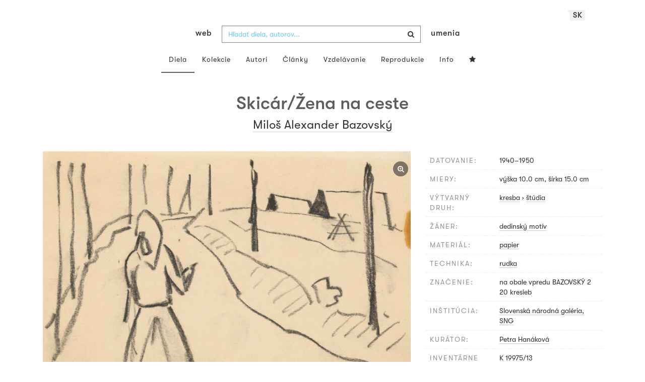

--- FILE ---
content_type: text/html; charset=UTF-8
request_url: https://www.webumenia.sk/dielo/SVK:SNG.K_19975-13
body_size: 17746
content:
<!DOCTYPE html>
<html lang="sk">

<head>
		<meta charset="utf-8">
		<meta name="viewport" content="width=device-width, initial-scale=1.0">
		<meta name="description"
      content="kresba, štúdia, datovanie: 1940/1950, miery: výška 10.0 cm, šírka 15.0 cm ">
		<meta name="author" content="lab.SNG">

		<title>
			Miloš Alexander Bazovský – Skicár/Žena na ceste |
			Web umenia
					</title>

		<link rel="apple-touch-icon" sizes="57x57" href="/apple-touch-icon-57x57.png">
<link rel="apple-touch-icon" sizes="60x60" href="/apple-touch-icon-60x60.png">
<link rel="apple-touch-icon" sizes="72x72" href="/apple-touch-icon-72x72.png">
<link rel="apple-touch-icon" sizes="76x76" href="/apple-touch-icon-76x76.png">
<link rel="apple-touch-icon" sizes="114x114" href="/apple-touch-icon-114x114.png">
<link rel="apple-touch-icon" sizes="120x120" href="/apple-touch-icon-120x120.png">
<link rel="apple-touch-icon" sizes="144x144" href="/apple-touch-icon-144x144.png">
<link rel="apple-touch-icon" sizes="152x152" href="/apple-touch-icon-152x152.png">
<link rel="apple-touch-icon" sizes="180x180" href="/apple-touch-icon-180x180.png">
<link rel="icon" type="image/png" href="/favicon-32x32.png" sizes="32x32">
<link rel="icon" type="image/png" href="/favicon-194x194.png" sizes="194x194">
<link rel="icon" type="image/png" href="/favicon-96x96.png" sizes="96x96">
<link rel="icon" type="image/png" href="/android-chrome-192x192.png" sizes="192x192">
<link rel="icon" type="image/png" href="/favicon-16x16.png" sizes="16x16">
<link rel="manifest" href="/manifest.json">
<meta name="msapplication-TileColor" content="#51b8de">
<meta name="msapplication-TileImage" content="/mstile-144x144.png">
<meta name="msapplication-square70x70logo" content="/mstile-70x70.png" />
<meta name="msapplication-square150x150logo" content="/mstile-150x150.png" />
<meta name="msapplication-wide310x150logo" content="/mstile-310x150.png" />
<meta name="msapplication-square310x310logo" content="/mstile-310x310.png" />
<meta name="theme-color" content="#ffffff">		<meta name="twitter:card" content="summary" />
<meta name="twitter:site" content="@webumeniaSK" />
<meta property="og:site_name" content="Web umenia" />
<meta property="og:title" content="Miloš Alexander Bazovský – Skicár/Žena na ceste" />
<meta property="og:description"
      content="kresba, štúdia, datovanie: 1940/1950, miery: výška 10.0 cm, šírka 15.0 cm " />
<meta property="og:type" content="object" />
<meta property="og:url" content="https://www.webumenia.sk/dielo/SVK:SNG.K_19975-13" />
<meta property="og:image" content="https://www.webumenia.sk/images/diela/SNG/20/SVK_SNG.K_19975-13/SVK_SNG.K_19975-13.jpeg?1704895365" />

				<link rel="alternate" hreflang="en" href="https://www.webumenia.sk/en/dielo/SVK:SNG.K_19975-13">
				<link rel="alternate" hreflang="sk" href="https://www.webumenia.sk/sk/dielo/SVK:SNG.K_19975-13">
				<link rel="alternate" hreflang="cs" href="https://www.webumenia.sk/cs/dielo/SVK:SNG.K_19975-13">
				
		<link rel="alternate" hreflang="sk" href="https://www.webumenia.sk/dielo/SVK:SNG.K_19975-13">


		<link rel="canonical" href="https://www.webumenia.sk/dielo/SVK:SNG.K_19975-13">

		<!-- CSS are placed here -->
		<link rel="stylesheet" href="https://maxcdn.bootstrapcdn.com/font-awesome/4.4.0/css/font-awesome.min.css">
		<link rel="stylesheet" href="https://cdnjs.cloudflare.com/ajax/libs/animate.css/3.7.2/animate.min.css">
		<link rel="preload" as="style" href="https://www.webumenia.sk/build/assets/app-tailwind-D2750z_b.css" /><link rel="preload" as="style" href="https://www.webumenia.sk/build/assets/style-tYNHg5zu.css" /><link rel="stylesheet" href="https://www.webumenia.sk/build/assets/app-tailwind-D2750z_b.css" /><link rel="stylesheet" href="https://www.webumenia.sk/build/assets/style-tYNHg5zu.css" />		<link media="all" type="text/css" rel="stylesheet" href="https://www.webumenia.sk/css/magnific-popup.css">

		
		<script>
window.dataLayer = window.dataLayer || [];
</script>
<script>(function(w,d,s,l,i){w[l]=w[l]||[];w[l].push({'gtm.start':
new Date().getTime(),event:'gtm.js'});var f=d.getElementsByTagName(s)[0],
j=d.createElement(s),dl=l!='dataLayer'?'&l='+l:'';j.async=true;j.src=
'https://www.googletagmanager.com/gtm.js?id='+i+dl;f.parentNode.insertBefore(j,f);
})(window,document,'script','dataLayer','GTM-W8KZ265');</script>

				<script>
		  (function(i,s,o,g,r,a,m){i['GoogleAnalyticsObject']=r;i[r]=i[r]||function(){
		  (i[r].q=i[r].q||[]).push(arguments)},i[r].l=1*new Date();a=s.createElement(o),
		  m=s.getElementsByTagName(o)[0];a.async=1;a.src=g;m.parentNode.insertBefore(a,m)
		  })(window,document,'script','//www.google-analytics.com/analytics.js','ga');

		  ga('create', 'UA-19030232-8', 'auto');
		  ga('send', 'pageview');

		</script>
				<script src="https://www.webumenia.sk/js/scroll-frame-head.js"></script>

		
<script src="https://www.webumenia.sk/js/soundcloud.api.js"></script>
</head>

<body id="page-top">

<script type="text/javascript">
    const Ziggy = {"url":"https:\/\/www.webumenia.sk","port":null,"defaults":{},"routes":{"item.zoom":{"uri":"dielo\/{id}\/zoom","methods":["GET","HEAD"]},"dielo":{"uri":"dielo\/{id}","methods":["GET","HEAD"]},"dielo.nahlad":{"uri":"dielo\/nahlad\/{id}\/{width}\/{height?}","methods":["GET","HEAD"],"wheres":{"width":"[0-9]+","height":"[0-9]+"}}}};

    !function(t,r){"object"==typeof exports&&"undefined"!=typeof module?module.exports=r():"function"==typeof define&&define.amd?define(r):(t||self).route=r()}(this,function(){function t(t,r){for(var e=0;e<r.length;e++){var n=r[e];n.enumerable=n.enumerable||!1,n.configurable=!0,"value"in n&&(n.writable=!0),Object.defineProperty(t,n.key,n)}}function r(r,e,n){return e&&t(r.prototype,e),n&&t(r,n),Object.defineProperty(r,"prototype",{writable:!1}),r}function e(){return e=Object.assign?Object.assign.bind():function(t){for(var r=1;r<arguments.length;r++){var e=arguments[r];for(var n in e)Object.prototype.hasOwnProperty.call(e,n)&&(t[n]=e[n])}return t},e.apply(this,arguments)}function n(t){return n=Object.setPrototypeOf?Object.getPrototypeOf.bind():function(t){return t.__proto__||Object.getPrototypeOf(t)},n(t)}function o(t,r){return o=Object.setPrototypeOf?Object.setPrototypeOf.bind():function(t,r){return t.__proto__=r,t},o(t,r)}function i(){if("undefined"==typeof Reflect||!Reflect.construct)return!1;if(Reflect.construct.sham)return!1;if("function"==typeof Proxy)return!0;try{return Boolean.prototype.valueOf.call(Reflect.construct(Boolean,[],function(){})),!0}catch(t){return!1}}function u(t,r,e){return u=i()?Reflect.construct.bind():function(t,r,e){var n=[null];n.push.apply(n,r);var i=new(Function.bind.apply(t,n));return e&&o(i,e.prototype),i},u.apply(null,arguments)}function f(t){var r="function"==typeof Map?new Map:void 0;return f=function(t){if(null===t||-1===Function.toString.call(t).indexOf("[native code]"))return t;if("function"!=typeof t)throw new TypeError("Super expression must either be null or a function");if(void 0!==r){if(r.has(t))return r.get(t);r.set(t,e)}function e(){return u(t,arguments,n(this).constructor)}return e.prototype=Object.create(t.prototype,{constructor:{value:e,enumerable:!1,writable:!0,configurable:!0}}),o(e,t)},f(t)}var a=String.prototype.replace,c=/%20/g,l="RFC3986",s={default:l,formatters:{RFC1738:function(t){return a.call(t,c,"+")},RFC3986:function(t){return String(t)}},RFC1738:"RFC1738",RFC3986:l},v=Object.prototype.hasOwnProperty,p=Array.isArray,y=function(){for(var t=[],r=0;r<256;++r)t.push("%"+((r<16?"0":"")+r.toString(16)).toUpperCase());return t}(),d=function(t,r){for(var e=r&&r.plainObjects?Object.create(null):{},n=0;n<t.length;++n)void 0!==t[n]&&(e[n]=t[n]);return e},b={arrayToObject:d,assign:function(t,r){return Object.keys(r).reduce(function(t,e){return t[e]=r[e],t},t)},combine:function(t,r){return[].concat(t,r)},compact:function(t){for(var r=[{obj:{o:t},prop:"o"}],e=[],n=0;n<r.length;++n)for(var o=r[n],i=o.obj[o.prop],u=Object.keys(i),f=0;f<u.length;++f){var a=u[f],c=i[a];"object"==typeof c&&null!==c&&-1===e.indexOf(c)&&(r.push({obj:i,prop:a}),e.push(c))}return function(t){for(;t.length>1;){var r=t.pop(),e=r.obj[r.prop];if(p(e)){for(var n=[],o=0;o<e.length;++o)void 0!==e[o]&&n.push(e[o]);r.obj[r.prop]=n}}}(r),t},decode:function(t,r,e){var n=t.replace(/\+/g," ");if("iso-8859-1"===e)return n.replace(/%[0-9a-f]{2}/gi,unescape);try{return decodeURIComponent(n)}catch(t){return n}},encode:function(t,r,e,n,o){if(0===t.length)return t;var i=t;if("symbol"==typeof t?i=Symbol.prototype.toString.call(t):"string"!=typeof t&&(i=String(t)),"iso-8859-1"===e)return escape(i).replace(/%u[0-9a-f]{4}/gi,function(t){return"%26%23"+parseInt(t.slice(2),16)+"%3B"});for(var u="",f=0;f<i.length;++f){var a=i.charCodeAt(f);45===a||46===a||95===a||126===a||a>=48&&a<=57||a>=65&&a<=90||a>=97&&a<=122||o===s.RFC1738&&(40===a||41===a)?u+=i.charAt(f):a<128?u+=y[a]:a<2048?u+=y[192|a>>6]+y[128|63&a]:a<55296||a>=57344?u+=y[224|a>>12]+y[128|a>>6&63]+y[128|63&a]:(a=65536+((1023&a)<<10|1023&i.charCodeAt(f+=1)),u+=y[240|a>>18]+y[128|a>>12&63]+y[128|a>>6&63]+y[128|63&a])}return u},isBuffer:function(t){return!(!t||"object"!=typeof t||!(t.constructor&&t.constructor.isBuffer&&t.constructor.isBuffer(t)))},isRegExp:function(t){return"[object RegExp]"===Object.prototype.toString.call(t)},maybeMap:function(t,r){if(p(t)){for(var e=[],n=0;n<t.length;n+=1)e.push(r(t[n]));return e}return r(t)},merge:function t(r,e,n){if(!e)return r;if("object"!=typeof e){if(p(r))r.push(e);else{if(!r||"object"!=typeof r)return[r,e];(n&&(n.plainObjects||n.allowPrototypes)||!v.call(Object.prototype,e))&&(r[e]=!0)}return r}if(!r||"object"!=typeof r)return[r].concat(e);var o=r;return p(r)&&!p(e)&&(o=d(r,n)),p(r)&&p(e)?(e.forEach(function(e,o){if(v.call(r,o)){var i=r[o];i&&"object"==typeof i&&e&&"object"==typeof e?r[o]=t(i,e,n):r.push(e)}else r[o]=e}),r):Object.keys(e).reduce(function(r,o){var i=e[o];return r[o]=v.call(r,o)?t(r[o],i,n):i,r},o)}},h=Object.prototype.hasOwnProperty,m={brackets:function(t){return t+"[]"},comma:"comma",indices:function(t,r){return t+"["+r+"]"},repeat:function(t){return t}},g=Array.isArray,j=String.prototype.split,w=Array.prototype.push,O=function(t,r){w.apply(t,g(r)?r:[r])},E=Date.prototype.toISOString,R=s.default,S={addQueryPrefix:!1,allowDots:!1,charset:"utf-8",charsetSentinel:!1,delimiter:"&",encode:!0,encoder:b.encode,encodeValuesOnly:!1,format:R,formatter:s.formatters[R],indices:!1,serializeDate:function(t){return E.call(t)},skipNulls:!1,strictNullHandling:!1},T=function t(r,e,n,o,i,u,f,a,c,l,s,v,p,y){var d,h=r;if("function"==typeof f?h=f(e,h):h instanceof Date?h=l(h):"comma"===n&&g(h)&&(h=b.maybeMap(h,function(t){return t instanceof Date?l(t):t})),null===h){if(o)return u&&!p?u(e,S.encoder,y,"key",s):e;h=""}if("string"==typeof(d=h)||"number"==typeof d||"boolean"==typeof d||"symbol"==typeof d||"bigint"==typeof d||b.isBuffer(h)){if(u){var m=p?e:u(e,S.encoder,y,"key",s);if("comma"===n&&p){for(var w=j.call(String(h),","),E="",R=0;R<w.length;++R)E+=(0===R?"":",")+v(u(w[R],S.encoder,y,"value",s));return[v(m)+"="+E]}return[v(m)+"="+v(u(h,S.encoder,y,"value",s))]}return[v(e)+"="+v(String(h))]}var T,k=[];if(void 0===h)return k;if("comma"===n&&g(h))T=[{value:h.length>0?h.join(",")||null:void 0}];else if(g(f))T=f;else{var x=Object.keys(h);T=a?x.sort(a):x}for(var N=0;N<T.length;++N){var C=T[N],D="object"==typeof C&&void 0!==C.value?C.value:h[C];if(!i||null!==D){var F=g(h)?"function"==typeof n?n(e,C):e:e+(c?"."+C:"["+C+"]");O(k,t(D,F,n,o,i,u,f,a,c,l,s,v,p,y))}}return k},k=Object.prototype.hasOwnProperty,x=Array.isArray,N={allowDots:!1,allowPrototypes:!1,arrayLimit:20,charset:"utf-8",charsetSentinel:!1,comma:!1,decoder:b.decode,delimiter:"&",depth:5,ignoreQueryPrefix:!1,interpretNumericEntities:!1,parameterLimit:1e3,parseArrays:!0,plainObjects:!1,strictNullHandling:!1},C=function(t){return t.replace(/&#(\d+);/g,function(t,r){return String.fromCharCode(parseInt(r,10))})},D=function(t,r){return t&&"string"==typeof t&&r.comma&&t.indexOf(",")>-1?t.split(","):t},F=function(t,r,e,n){if(t){var o=e.allowDots?t.replace(/\.([^.[]+)/g,"[$1]"):t,i=/(\[[^[\]]*])/g,u=e.depth>0&&/(\[[^[\]]*])/.exec(o),f=u?o.slice(0,u.index):o,a=[];if(f){if(!e.plainObjects&&k.call(Object.prototype,f)&&!e.allowPrototypes)return;a.push(f)}for(var c=0;e.depth>0&&null!==(u=i.exec(o))&&c<e.depth;){if(c+=1,!e.plainObjects&&k.call(Object.prototype,u[1].slice(1,-1))&&!e.allowPrototypes)return;a.push(u[1])}return u&&a.push("["+o.slice(u.index)+"]"),function(t,r,e,n){for(var o=n?r:D(r,e),i=t.length-1;i>=0;--i){var u,f=t[i];if("[]"===f&&e.parseArrays)u=[].concat(o);else{u=e.plainObjects?Object.create(null):{};var a="["===f.charAt(0)&&"]"===f.charAt(f.length-1)?f.slice(1,-1):f,c=parseInt(a,10);e.parseArrays||""!==a?!isNaN(c)&&f!==a&&String(c)===a&&c>=0&&e.parseArrays&&c<=e.arrayLimit?(u=[])[c]=o:"__proto__"!==a&&(u[a]=o):u={0:o}}o=u}return o}(a,r,e,n)}},$=function(t,r){var e=function(t){if(!t)return N;if(null!=t.decoder&&"function"!=typeof t.decoder)throw new TypeError("Decoder has to be a function.");if(void 0!==t.charset&&"utf-8"!==t.charset&&"iso-8859-1"!==t.charset)throw new TypeError("The charset option must be either utf-8, iso-8859-1, or undefined");return{allowDots:void 0===t.allowDots?N.allowDots:!!t.allowDots,allowPrototypes:"boolean"==typeof t.allowPrototypes?t.allowPrototypes:N.allowPrototypes,arrayLimit:"number"==typeof t.arrayLimit?t.arrayLimit:N.arrayLimit,charset:void 0===t.charset?N.charset:t.charset,charsetSentinel:"boolean"==typeof t.charsetSentinel?t.charsetSentinel:N.charsetSentinel,comma:"boolean"==typeof t.comma?t.comma:N.comma,decoder:"function"==typeof t.decoder?t.decoder:N.decoder,delimiter:"string"==typeof t.delimiter||b.isRegExp(t.delimiter)?t.delimiter:N.delimiter,depth:"number"==typeof t.depth||!1===t.depth?+t.depth:N.depth,ignoreQueryPrefix:!0===t.ignoreQueryPrefix,interpretNumericEntities:"boolean"==typeof t.interpretNumericEntities?t.interpretNumericEntities:N.interpretNumericEntities,parameterLimit:"number"==typeof t.parameterLimit?t.parameterLimit:N.parameterLimit,parseArrays:!1!==t.parseArrays,plainObjects:"boolean"==typeof t.plainObjects?t.plainObjects:N.plainObjects,strictNullHandling:"boolean"==typeof t.strictNullHandling?t.strictNullHandling:N.strictNullHandling}}(r);if(""===t||null==t)return e.plainObjects?Object.create(null):{};for(var n="string"==typeof t?function(t,r){var e,n={},o=(r.ignoreQueryPrefix?t.replace(/^\?/,""):t).split(r.delimiter,Infinity===r.parameterLimit?void 0:r.parameterLimit),i=-1,u=r.charset;if(r.charsetSentinel)for(e=0;e<o.length;++e)0===o[e].indexOf("utf8=")&&("utf8=%E2%9C%93"===o[e]?u="utf-8":"utf8=%26%2310003%3B"===o[e]&&(u="iso-8859-1"),i=e,e=o.length);for(e=0;e<o.length;++e)if(e!==i){var f,a,c=o[e],l=c.indexOf("]="),s=-1===l?c.indexOf("="):l+1;-1===s?(f=r.decoder(c,N.decoder,u,"key"),a=r.strictNullHandling?null:""):(f=r.decoder(c.slice(0,s),N.decoder,u,"key"),a=b.maybeMap(D(c.slice(s+1),r),function(t){return r.decoder(t,N.decoder,u,"value")})),a&&r.interpretNumericEntities&&"iso-8859-1"===u&&(a=C(a)),c.indexOf("[]=")>-1&&(a=x(a)?[a]:a),n[f]=k.call(n,f)?b.combine(n[f],a):a}return n}(t,e):t,o=e.plainObjects?Object.create(null):{},i=Object.keys(n),u=0;u<i.length;++u){var f=i[u],a=F(f,n[f],e,"string"==typeof t);o=b.merge(o,a,e)}return b.compact(o)},A=/*#__PURE__*/function(){function t(t,r,e){var n,o;this.name=t,this.definition=r,this.bindings=null!=(n=r.bindings)?n:{},this.wheres=null!=(o=r.wheres)?o:{},this.config=e}var e=t.prototype;return e.matchesUrl=function(t){var r=this;if(!this.definition.methods.includes("GET"))return!1;var e=this.template.replace(/(\/?){([^}?]*)(\??)}/g,function(t,e,n,o){var i,u="(?<"+n+">"+((null==(i=r.wheres[n])?void 0:i.replace(/(^\^)|(\$$)/g,""))||"[^/?]+")+")";return o?"("+e+u+")?":""+e+u}).replace(/^\w+:\/\//,""),n=t.replace(/^\w+:\/\//,"").split("?"),o=n[0],i=n[1],u=new RegExp("^"+e+"/?$").exec(o);return!!u&&{params:u.groups,query:$(i)}},e.compile=function(t){var r=this,e=this.parameterSegments;return e.length?this.template.replace(/{([^}?]+)(\??)}/g,function(n,o,i){var u,f,a;if(!i&&[null,void 0].includes(t[o]))throw new Error("Ziggy error: '"+o+"' parameter is required for route '"+r.name+"'.");if(e[e.length-1].name===o&&".*"===r.wheres[o])return encodeURIComponent(null!=(a=t[o])?a:"").replace(/%2F/g,"/");if(r.wheres[o]&&!new RegExp("^"+(i?"("+r.wheres[o]+")?":r.wheres[o])+"$").test(null!=(u=t[o])?u:""))throw new Error("Ziggy error: '"+o+"' parameter does not match required format '"+r.wheres[o]+"' for route '"+r.name+"'.");return encodeURIComponent(null!=(f=t[o])?f:"")}).replace(/\/+$/,""):this.template},r(t,[{key:"template",get:function(){return((this.config.absolute?this.definition.domain?""+this.config.url.match(/^\w+:\/\//)[0]+this.definition.domain+(this.config.port?":"+this.config.port:""):this.config.url:"")+"/"+this.definition.uri).replace(/\/+$/,"")}},{key:"parameterSegments",get:function(){var t,r;return null!=(t=null==(r=this.template.match(/{[^}?]+\??}/g))?void 0:r.map(function(t){return{name:t.replace(/{|\??}/g,""),required:!/\?}$/.test(t)}}))?t:[]}}]),t}(),P=/*#__PURE__*/function(t){var n,i;function u(r,n,o,i){var u;if(void 0===o&&(o=!0),(u=t.call(this)||this).t=null!=i?i:"undefined"!=typeof Ziggy?Ziggy:null==globalThis?void 0:globalThis.Ziggy,u.t=e({},u.t,{absolute:o}),r){if(!u.t.routes[r])throw new Error("Ziggy error: route '"+r+"' is not in the route list.");u.i=new A(r,u.t.routes[r],u.t),u.u=u.l(n)}return u}i=t,(n=u).prototype=Object.create(i.prototype),n.prototype.constructor=n,o(n,i);var f=u.prototype;return f.toString=function(){var t=this,r=Object.keys(this.u).filter(function(r){return!t.i.parameterSegments.some(function(t){return t.name===r})}).filter(function(t){return"_query"!==t}).reduce(function(r,n){var o;return e({},r,((o={})[n]=t.u[n],o))},{});return this.i.compile(this.u)+function(t,r){var e,n=t,o=function(t){if(!t)return S;if(null!=t.encoder&&"function"!=typeof t.encoder)throw new TypeError("Encoder has to be a function.");var r=t.charset||S.charset;if(void 0!==t.charset&&"utf-8"!==t.charset&&"iso-8859-1"!==t.charset)throw new TypeError("The charset option must be either utf-8, iso-8859-1, or undefined");var e=s.default;if(void 0!==t.format){if(!h.call(s.formatters,t.format))throw new TypeError("Unknown format option provided.");e=t.format}var n=s.formatters[e],o=S.filter;return("function"==typeof t.filter||g(t.filter))&&(o=t.filter),{addQueryPrefix:"boolean"==typeof t.addQueryPrefix?t.addQueryPrefix:S.addQueryPrefix,allowDots:void 0===t.allowDots?S.allowDots:!!t.allowDots,charset:r,charsetSentinel:"boolean"==typeof t.charsetSentinel?t.charsetSentinel:S.charsetSentinel,delimiter:void 0===t.delimiter?S.delimiter:t.delimiter,encode:"boolean"==typeof t.encode?t.encode:S.encode,encoder:"function"==typeof t.encoder?t.encoder:S.encoder,encodeValuesOnly:"boolean"==typeof t.encodeValuesOnly?t.encodeValuesOnly:S.encodeValuesOnly,filter:o,format:e,formatter:n,serializeDate:"function"==typeof t.serializeDate?t.serializeDate:S.serializeDate,skipNulls:"boolean"==typeof t.skipNulls?t.skipNulls:S.skipNulls,sort:"function"==typeof t.sort?t.sort:null,strictNullHandling:"boolean"==typeof t.strictNullHandling?t.strictNullHandling:S.strictNullHandling}}(r);"function"==typeof o.filter?n=(0,o.filter)("",n):g(o.filter)&&(e=o.filter);var i=[];if("object"!=typeof n||null===n)return"";var u=m[r&&r.arrayFormat in m?r.arrayFormat:r&&"indices"in r?r.indices?"indices":"repeat":"indices"];e||(e=Object.keys(n)),o.sort&&e.sort(o.sort);for(var f=0;f<e.length;++f){var a=e[f];o.skipNulls&&null===n[a]||O(i,T(n[a],a,u,o.strictNullHandling,o.skipNulls,o.encode?o.encoder:null,o.filter,o.sort,o.allowDots,o.serializeDate,o.format,o.formatter,o.encodeValuesOnly,o.charset))}var c=i.join(o.delimiter),l=!0===o.addQueryPrefix?"?":"";return o.charsetSentinel&&(l+="iso-8859-1"===o.charset?"utf8=%26%2310003%3B&":"utf8=%E2%9C%93&"),c.length>0?l+c:""}(e({},r,this.u._query),{addQueryPrefix:!0,arrayFormat:"indices",encodeValuesOnly:!0,skipNulls:!0,encoder:function(t,r){return"boolean"==typeof t?Number(t):r(t)}})},f.v=function(t){var r=this;t?this.t.absolute&&t.startsWith("/")&&(t=this.p().host+t):t=this.h();var n={},o=Object.entries(this.t.routes).find(function(e){return n=new A(e[0],e[1],r.t).matchesUrl(t)})||[void 0,void 0];return e({name:o[0]},n,{route:o[1]})},f.h=function(){var t=this.p(),r=t.pathname,e=t.search;return(this.t.absolute?t.host+r:r.replace(this.t.url.replace(/^\w*:\/\/[^/]+/,""),"").replace(/^\/+/,"/"))+e},f.current=function(t,r){var n=this.v(),o=n.name,i=n.params,u=n.query,f=n.route;if(!t)return o;var a=new RegExp("^"+t.replace(/\./g,"\\.").replace(/\*/g,".*")+"$").test(o);if([null,void 0].includes(r)||!a)return a;var c=new A(o,f,this.t);r=this.l(r,c);var l=e({},i,u);return!(!Object.values(r).every(function(t){return!t})||Object.values(l).some(function(t){return void 0!==t}))||Object.entries(r).every(function(t){return l[t[0]]==t[1]})},f.p=function(){var t,r,e,n,o,i,u="undefined"!=typeof window?window.location:{},f=u.host,a=u.pathname,c=u.search;return{host:null!=(t=null==(r=this.t.location)?void 0:r.host)?t:void 0===f?"":f,pathname:null!=(e=null==(n=this.t.location)?void 0:n.pathname)?e:void 0===a?"":a,search:null!=(o=null==(i=this.t.location)?void 0:i.search)?o:void 0===c?"":c}},f.has=function(t){return Object.keys(this.t.routes).includes(t)},f.l=function(t,r){var n=this;void 0===t&&(t={}),void 0===r&&(r=this.i),null!=t||(t={}),t=["string","number"].includes(typeof t)?[t]:t;var o=r.parameterSegments.filter(function(t){return!n.t.defaults[t.name]});if(Array.isArray(t))t=t.reduce(function(t,r,n){var i,u;return e({},t,o[n]?((i={})[o[n].name]=r,i):"object"==typeof r?r:((u={})[r]="",u))},{});else if(1===o.length&&!t[o[0].name]&&(t.hasOwnProperty(Object.values(r.bindings)[0])||t.hasOwnProperty("id"))){var i;(i={})[o[0].name]=t,t=i}return e({},this.m(r),this.g(t,r))},f.m=function(t){var r=this;return t.parameterSegments.filter(function(t){return r.t.defaults[t.name]}).reduce(function(t,n,o){var i,u=n.name;return e({},t,((i={})[u]=r.t.defaults[u],i))},{})},f.g=function(t,r){var n=r.bindings,o=r.parameterSegments;return Object.entries(t).reduce(function(t,r){var i,u,f=r[0],a=r[1];if(!a||"object"!=typeof a||Array.isArray(a)||!o.some(function(t){return t.name===f}))return e({},t,((u={})[f]=a,u));if(!a.hasOwnProperty(n[f])){if(!a.hasOwnProperty("id"))throw new Error("Ziggy error: object passed as '"+f+"' parameter is missing route model binding key '"+n[f]+"'.");n[f]="id"}return e({},t,((i={})[f]=a[n[f]],i))},{})},f.valueOf=function(){return this.toString()},f.check=function(t){return this.has(t)},r(u,[{key:"params",get:function(){var t=this.v();return e({},t.params,t.query)}}]),u}(/*#__PURE__*/f(String));return function(t,r,e,n){var o=new P(t,r,e,n);return t?o.toString():o}});

</script><noscript><iframe src="https://www.googletagmanager.com/ns.html?id=GTM-W8KZ265"
height="0" width="0" style="display:none;visibility:hidden"></iframe></noscript>

<div id="fb-root"></div>
	<script>(function(d, s, id) {
	  var js, fjs = d.getElementsByTagName(s)[0];
	  if (d.getElementById(id)) return;
	  js = d.createElement(s); js.id = id;
	  js.src = "//connect.facebook.net/en_US/sdk.js#xfbml=1&appId=1429726730641216&version=v2.0";
	  fjs.parentNode.insertBefore(js, fjs);
	}(document, 'script', 'facebook-jssdk'));</script>

	

	<!-- Content -->
	<div id="app">
					<nav class="navbar dark-text" role="navigation">
    <div class="container">
        <div class="navbar-header page-scroll">
            <div class="langswitch-wrapper">
  <a class="dropdown-toggle langswitch-toggle uppercase triangle-top-left" data-toggle="dropdown" href="#" role="button" aria-haspopup="true" aria-expanded="false">
    sk <span class="caret"></span>
  </a>
  <ul class="dropdown-menu">
                          <li>
        <a class="uppercase" href="https://www.webumenia.sk/cs/dielo/SVK:SNG.K_19975-13">
          cs
        </a>
      </li>
                      <li>
        <a class="uppercase" href="https://www.webumenia.sk/en/dielo/SVK:SNG.K_19975-13">
          en
        </a>
      </li>
            </ul>
</div>
            <button type="button" class="navbar-toggle" data-toggle="collapse" data-target=".navbar-main-collapse">
                <i class="fa fa-bars fa-2x"></i>
            </button>
            <a class="navbar-brand no-border hidden-xs first-part" href="https://www.webumenia.sk">
                web
            </a>

            <form method="GET" action="https://www.webumenia.sk/katalog" accept-charset="UTF-8" class="navbar-form right-inner-addon ukraine">
<i class="fa fa-search"></i>
<input class="form-control" placeholder="Hľadať diela, autorov..." id="search" autocomplete="off" data-artists-title="Autori" data-artworks-title="Diela" data-articles-title="Články" data-collections-title="Kolekcie" name="search" type="text">
<input type="submit" value="submit">
</form>

            <a class="navbar-brand no-border hidden-xs second-part" href="https://www.webumenia.sk">
                umenia
            </a>
        </div>

        <div class="collapse navbar-collapse navbar-main-collapse">
            <ul class="nav navbar-nav">
                <li class="visible-xs ">
                    <a href="/">Web umenia</a>
                </li>
                <li class="active">
                        <a href="https://www.webumenia.sk/katalog">Diela</a>
                </li>
                <li class="">
                        <a href="https://www.webumenia.sk/kolekcie">Kolekcie</a>
                </li>
                <li class="">
                        <a href="https://www.webumenia.sk/autori">Autori</a>
                </li>
                <li class="">
                        <a href="https://www.webumenia.sk/clanky">Články</a>
                </li>
                <li class="">
                        <a href="https://www.webumenia.sk/edu">Vzdelávanie</a>
                </li>
                <li class="">
                        <a href="https://www.webumenia.sk/reprodukcie">Reprodukcie</a>
                </li>
                <li class="">
                        <a href="https://www.webumenia.sk/informacie">Info</a>
                </li>
                                <li class="">
                    <user-collections-nav-link
                        base-href="https://www.webumenia.sk/oblubene"
                        title="Obľúbené"
                    ></user-collections-nav-link>
                </li>
            </ul>
        </div>
        <!-- /.navbar-collapse -->
    </div>
    <!-- /.container -->
</nav>
		
		

<section class="item top-section" itemscope itemtype="http://schema.org/VisualArtwork">
    <div class="item-body">
        <div class="container">
            <div class="row">
                                <div class="col-md-10 col-md-offset-1 text-center content-section mb-3">
                    <h1 class="nadpis-dielo" itemprop="name">Skicár/Žena na ceste</h1>
                    <h2 class="inline">
                                                    <span itemprop="creator" itemscope itemtype="http://schema.org/Person">
        <a class="underline" href="https://www.webumenia.sk/autor/582" itemprop="sameAs">
            <span itemprop="name">Miloš Alexander Bazovský</span></a></span>                                            </h2>
                </div>
            </div>
            <div class="row img-dielo">
                <div class="col-md-8 text-center">
                                        
                    <a class="zoom" href="https://www.webumenia.sk/dielo/SVK:SNG.K_19975-13/zoom">
                        <i class="fa fa-search-plus"></i>
                    </a>

                    
                                        <a href="https://www.webumenia.sk/dielo/SVK:SNG.K_19975-13/zoom" data-toggle="tooltip" data-placement="top"
                       title="Zoom obrázku">
                        <!-- limitHeight is used to set maximum container height, good for large images (e.g. artwork) -->

  <div style="text-align:center;width: 100%;max-height:90vh">
      <div style="margin: auto; max-width:800px; max-height:542px;">
                      <div class="ratio-box" style="padding-bottom: 67.75%;">
                  <img src="https://www.webumenia.sk/dielo/nahlad/SVK:SNG.K_19975-13/600" srcset="https://www.webumenia.sk/dielo/nahlad/SVK:SNG.K_19975-13/220 220w, https://www.webumenia.sk/dielo/nahlad/SVK:SNG.K_19975-13/300 300w, https://www.webumenia.sk/dielo/nahlad/SVK:SNG.K_19975-13/600 600w, https://www.webumenia.sk/dielo/nahlad/SVK:SNG.K_19975-13/800 800w" class="lazyload" style="object-fit:contain; width:100%; max-height:90vh;" sizes="auto" alt="Miloš Alexander Bazovský – Skicár/Žena na ceste" />
              </div>
              </div>
  </div>

                    </a>
                    
                                        <div class="row mt-5">
                        <div class="col-sm-12">
                            
                                                    </div>
                    </div>
                </div>
                <div class="col-md-4 text-left">
                    <table class="table attributes">
                        <tbody>
                            <tr>
                                <td class="atribut">datovanie:</td>
                                <td>
                                    <time itemprop="dateCreated" datetime="1940">
                                        1940–1950
                                    </time>
                                </td>
                            </tr>
                                                                                    <tr>
                                <td class="atribut">miery:</td>
                                <td>
                                                                            výška 10.0 cm, šírka 15.0 cm <br>
                                                                    </td>
                            </tr>
                                                                                        <tr>
                                    <td class="atribut">výtvarný druh:</td>
                                    <td>
                                                                                                                                    <a href="https://www.webumenia.sk/katalog?work_type=kresba"><span itemprop="artform">kresba</span></a>
                                                                                                    &rsaquo;
                                                                                                                                            <a href="https://www.webumenia.sk/katalog?work_type=kresba%2F%C5%A1t%C3%BAdia"><span itemprop="artform">štúdia</span></a>
                                                                                                                                                                                                                    </td>
                                </tr>
                                                                                                                <tr>
                                <td class="atribut">žáner:</td>
                                <td>
                                                                        <a href="https://www.webumenia.sk/katalog?topic=dedinský motív">dedinský motív</a><br>
                                                                    </td>
                            </tr>
                                                                                    <tr>
                                <td class="atribut">materiál:</td>
                                <td>
                                                                        <a href="https://www.webumenia.sk/katalog?medium=papier">
                                        <span itemprop="artMedium">papier</span>
                                    </a><br>
                                                                    </td>
                            </tr>
                                                                                    <tr>
                                <td class="atribut">technika:</td>
                                <td>
                                                                        <a href="https://www.webumenia.sk/katalog?technique=rudka">rudka</a><br>
                                                                    </td>
                            </tr>
                                                                                                                                                                        <tr>
                                <td class="atribut">značenie:</td>
                                <td>
                                    <div class="expandable">na obale vpredu BAZOVSKÝ 2
      20 kresieb</div>
                                </td>
                            </tr>
                                                                                    <tr>
                                <td class="atribut">inštitúcia:</td>
                                <td><a href="https://www.webumenia.sk/katalog?gallery=Slovenská národná galéria, SNG">Slovenská národná galéria, SNG</a></td>
                            </tr>
                                                                                                                <tr>
                                <td class="atribut">kurátor:</td>
                                <td><a href="https://www.webumenia.sk/katalog?contributor=Han%C3%A1kov%C3%A1%2C%20Petra">Petra Hanáková</a></td>
                            </tr>
                                                                                    <tr>
                                <td class="atribut">inventárne číslo:</td>
                                <td>K 19975/13</td>
                            </tr>
                                                                                                                                                                                                    <tr>
                                <td class="atribut">zo súboru:</td>
                                <td>
                                    <a href="https://www.webumenia.sk/katalog?related_work=Skic%C3%A1r%20%2820%20kresieb%29&amp;author=Bazovsk%C3%BD%2C%20Milo%C5%A1%20Alexander"
                                       itemprop="isPartOf">Skicár (20 kresieb)</a>
                                                                        (13/20)
                                                                    </td>
                            </tr>
                                                                                                            </tbody>
                    </table>
                    
                    <div class="col-md-12 text-center">
                        <user-collections-favourite-button
                            label-add="Pridať medzi obľúbené"
                            label-remove="Odobrať z obľúbených"
                            id="SVK:SNG.K_19975-13"
                            is-detail=true
                        ></user-collections-favourite-button>
                                                <a href="https://www.webumenia.sk/dielo/SVK:SNG.K_19975-13/objednat"
                           class="btn btn-cta btn-default btn-outline sans w-100"><i class="fa fa-shopping-cart"></i>
                            objednať reprodukciu </a>
                                                
                        <div class="container-fluid  share-buttons">
    <a href='https://www.facebook.com/sharer/sharer.php?u=https://www.webumenia.sk/dielo/SVK:SNG.K_19975-13'
       target='_blank' class="no-border" data-toggle="tooltip" title="zdieľať na facebooku">
        <i class='fa fa-facebook fa-lg'></i>
    </a>

    <a href='https://twitter.com/intent/tweet?text=Miloš Alexander Bazovský – Skicár/Žena na ceste&url=https://www.webumenia.sk/dielo/SVK:SNG.K_19975-13'
       target='_blank' class="no-border" data-toggle="tooltip" title='zdieľať na twitteri'>
        <i class='fa fa-twitter fa-lg'></i>
    </a>

    <a href='//www.pinterest.com/pin/create/button/?url=https://www.webumenia.sk/dielo/SVK:SNG.K_19975-13&media=https://www.webumenia.sk/images/diela/SNG/20/SVK_SNG.K_19975-13/SVK_SNG.K_19975-13.jpeg' class='pin-it-button no-border'
       count-layout='none' target='_blank' data-toggle="tooltip" title="zdieľať na pintereste">
        <i class='fa fa-pinterest fa-lg'></i>
    </a>
    <a href='mailto:?subject=Miloš Alexander Bazovský – Skicár/Žena na ceste, Slovenská národná galéria&body=https://www.webumenia.sk/dielo/SVK:SNG.K_19975-13'
       style="font-size:0.9em" target='_blank' class="no-border" data-toggle="tooltip"
       title="odoslať mailom">
        <i class='fa fa-envelope fa-lg'></i>
    </a>
    <span data-toggle="tooltip" title="kopírovať odkaz">
    <a href="#shareLink" style='cursor:pointer' data-toggle="modal" class="no-border" data-target="#shareLink">
        <i class='fa fa-link fa-lg'></i>
    </a>
    </span>

        <button
        class="btn btn-outline no-border"
        data-toggle="tooltip"
        data-trigger="hover"
        title="kopírovať citáciu"
        data-success-title="Citácia bola skopírovaná"
        data-clipboard-text="Miloš Alexander Bazovský – Skicár/Žena na ceste, 1940–1950, Slovenská národná galéria, SNG, K 19975/13, https://www.webumenia.sk/dielo/SVK:SNG.K_19975-13"
    >
        <i class="fa fa-quote-left"></i>
    </button>
    
</div>

<!-- Modal -->
<div tabindex="-1" class="modal fade" id="shareLink" role="dialog">
    <div class="modal-dialog">
        <div class="modal-content">
            <div class="modal-header text-center">
                Zdieľať URL adresu
            </div>
            <div class="modal-body text-left">
                <code>https://www.webumenia.sk/dielo/SVK:SNG.K_19975-13</code>
                <div class="pull-right">
                <div class="pb-2">
    <a href="#" class="js-copy" data-message="Odkaz bol skopírovaný do schránky"
        data-url="https://www.webumenia.sk/dielo/SVK:SNG.K_19975-13" data-toggle="tooltip" data-trigger="manual" data-container="body"
        title="kopírovať"><i class="fa fa-clipboard" aria-hidden="true"></i>
        kopírovať</a>
</div>                </div>
            </div>
            <div class="modal-footer">
                <div class="text-center"><button type="button" data-dismiss="modal"
                        class="btn btn-default btn-outline uppercase sans">zavrieť</button></div>
            </div>
        </div>
    </div>
</div>
<!-- /Modal -->

                      </div>
                </div>
            </div>
            <div class="row">
                            </div>
        </div>
    </div>
</section>

<section class="more-items content-section">
        <div class="container-fluid related-works">
        <div class="container">
            <div class="row">
                <div class="col-sm-12">
                    <h3 class="underlined-links mb-4 mt-5">
                        <span class="grey">: </span>
                        <a href="https://www.webumenia.sk/katalog?related_work=Skic%C3%A1r%20%2820%20kresieb%29&amp;author=Bazovsk%C3%BD%2C%20Milo%C5%A1%20Alexander"
                           itemprop="isPartOf">Skicár (20 kresieb)</a>
                                                (13/20)
                                            </h3>

                    <div class="artwork-carousel-container mb-5">
  <div class="artwork-carousel artworks-preview large">
    
    
    <a
      href="https://www.webumenia.sk/dielo/SVK:SNG.K_19975-1"
      width="314"
      height="200">

      <img
        width="314"
        height="200"
        data-srcset="https://www.webumenia.sk/dielo/nahlad/SVK:SNG.K_19975-1/0/200 1x, https://www.webumenia.sk/dielo/nahlad/SVK:SNG.K_19975-1/0/400 2x"
        data-src="https://www.webumenia.sk/dielo/nahlad/SVK:SNG.K_19975-1/0/200"
        class="lazyload"
        style=""
        alt="Miloš Alexander Bazovský – Skicár/Chalupy  ">
    </a>
    
    
    <a
      href="https://www.webumenia.sk/dielo/SVK:SNG.K_19975-3"
      width="309"
      height="200">

      <img
        width="309"
        height="200"
        data-srcset="https://www.webumenia.sk/dielo/nahlad/SVK:SNG.K_19975-3/0/200 1x, https://www.webumenia.sk/dielo/nahlad/SVK:SNG.K_19975-3/0/400 2x"
        data-src="https://www.webumenia.sk/dielo/nahlad/SVK:SNG.K_19975-3/0/200"
        class="lazyload"
        style=""
        alt="Miloš Alexander Bazovský – Skicár/Kopcovitá krajina ">
    </a>
    
    
    <a
      href="https://www.webumenia.sk/dielo/SVK:SNG.K_19975-7"
      width="306"
      height="200">

      <img
        width="306"
        height="200"
        data-srcset="https://www.webumenia.sk/dielo/nahlad/SVK:SNG.K_19975-7/0/200 1x, https://www.webumenia.sk/dielo/nahlad/SVK:SNG.K_19975-7/0/400 2x"
        data-src="https://www.webumenia.sk/dielo/nahlad/SVK:SNG.K_19975-7/0/200"
        class="lazyload"
        style=""
        alt="Miloš Alexander Bazovský – Skicár/Chalupy ">
    </a>
    
    
    <a
      href="https://www.webumenia.sk/dielo/SVK:SNG.K_19975-10"
      width="307"
      height="200">

      <img
        width="307"
        height="200"
        data-srcset="https://www.webumenia.sk/dielo/nahlad/SVK:SNG.K_19975-10/0/200 1x, https://www.webumenia.sk/dielo/nahlad/SVK:SNG.K_19975-10/0/400 2x"
        data-src="https://www.webumenia.sk/dielo/nahlad/SVK:SNG.K_19975-10/0/200"
        class="lazyload"
        style=""
        alt="Miloš Alexander Bazovský – Skicár/Sliepka ">
    </a>
    
    
    <a
      href="https://www.webumenia.sk/dielo/SVK:SNG.K_19975-12"
      width="308"
      height="200">

      <img
        width="308"
        height="200"
        data-srcset="https://www.webumenia.sk/dielo/nahlad/SVK:SNG.K_19975-12/0/200 1x, https://www.webumenia.sk/dielo/nahlad/SVK:SNG.K_19975-12/0/400 2x"
        data-src="https://www.webumenia.sk/dielo/nahlad/SVK:SNG.K_19975-12/0/200"
        class="lazyload"
        style=""
        alt="Miloš Alexander Bazovský – Skicár/Chalupy ">
    </a>
    
    
    <a
      href="https://www.webumenia.sk/dielo/SVK:SNG.K_19975-13"
      width="295"
      height="200">

      <img
        width="295"
        height="200"
        data-srcset="https://www.webumenia.sk/dielo/nahlad/SVK:SNG.K_19975-13/0/200 1x, https://www.webumenia.sk/dielo/nahlad/SVK:SNG.K_19975-13/0/400 2x"
        data-src="https://www.webumenia.sk/dielo/nahlad/SVK:SNG.K_19975-13/0/200"
        class="lazyload"
        style=""
        alt="Miloš Alexander Bazovský – Skicár/Žena na ceste ">
    </a>
    
    
    <a
      href="https://www.webumenia.sk/dielo/SVK:SNG.K_19975-14"
      width="293"
      height="200">

      <img
        width="293"
        height="200"
        data-srcset="https://www.webumenia.sk/dielo/nahlad/SVK:SNG.K_19975-14/0/200 1x, https://www.webumenia.sk/dielo/nahlad/SVK:SNG.K_19975-14/0/400 2x"
        data-src="https://www.webumenia.sk/dielo/nahlad/SVK:SNG.K_19975-14/0/200"
        class="lazyload"
        style=""
        alt="Miloš Alexander Bazovský – Skicár/Krajina s elektrickým vedením ">
    </a>
    
    
    <a
      href="https://www.webumenia.sk/dielo/SVK:SNG.K_19975-16"
      width="139"
      height="200">

      <img
        width="139"
        height="200"
        data-srcset="https://www.webumenia.sk/dielo/nahlad/SVK:SNG.K_19975-16/0/200 1x, https://www.webumenia.sk/dielo/nahlad/SVK:SNG.K_19975-16/0/400 2x"
        data-src="https://www.webumenia.sk/dielo/nahlad/SVK:SNG.K_19975-16/0/200"
        class="lazyload"
        style=""
        alt="Miloš Alexander Bazovský – Skicár/Odpočívajúci muž ">
    </a>
    
    
    <a
      href="https://www.webumenia.sk/dielo/SVK:SNG.K_19975-17"
      width="290"
      height="200">

      <img
        width="290"
        height="200"
        data-srcset="https://www.webumenia.sk/dielo/nahlad/SVK:SNG.K_19975-17/0/200 1x, https://www.webumenia.sk/dielo/nahlad/SVK:SNG.K_19975-17/0/400 2x"
        data-src="https://www.webumenia.sk/dielo/nahlad/SVK:SNG.K_19975-17/0/200"
        class="lazyload"
        style=""
        alt="Miloš Alexander Bazovský – Skicár/Chalupy ">
    </a>
    
    
    <a
      href="https://www.webumenia.sk/dielo/SVK:SNG.K_19975-19"
      width="286"
      height="200">

      <img
        width="286"
        height="200"
        data-srcset="https://www.webumenia.sk/dielo/nahlad/SVK:SNG.K_19975-19/0/200 1x, https://www.webumenia.sk/dielo/nahlad/SVK:SNG.K_19975-19/0/400 2x"
        data-src="https://www.webumenia.sk/dielo/nahlad/SVK:SNG.K_19975-19/0/200"
        class="lazyload"
        style=""
        alt="Miloš Alexander Bazovský – Skicár/Chalupy ">
    </a>
      </div>
</div>

  
                </div>
            </div>
        </div>
    </div>
        <div class="container">
        <div class="row">
            <div class="col-xs-12" id="related-by-metadata">
                <div class="tailwind-rules">
                    <div class="tw-h-20 tw-text-lg">
                        <h3 class="tw-mt-5">
                            Súvisiace diela
                        </h3>
                        <span class="tw-text-gray-500 tw-font-semibold tw-inline-block tw-mt-1">
                            podľa názvu, autora / autorky, tagov...
                        </span>
                    </div>
                </div>
                <div class="isotope-container">
                                            <div class="item col-xs-3">

    <!-- limitHeight is used to set maximum container height, good for large images (e.g. artwork) -->

<!-- otherwise we stick to container width and maximum aloved ratio, good for narrow containers (e.g. preview columns) -->
  <div style="text-align:center;width: 100%;">
      <div style="margin: auto; max-width:550px; max-height:800px;">
                    <a href="https://www.webumenia.sk/dielo/SVK:SNG.K_19990-1">
                      <div class="ratio-box" style="padding-bottom: 145.45%;">
                  <img data-sizes="auto" data-src="https://www.webumenia.sk/dielo/nahlad/SVK:SNG.K_19990-1/600"
                      data-srcset="https://www.webumenia.sk/dielo/nahlad/SVK:SNG.K_19990-1/600 600w,
                      https://www.webumenia.sk/dielo/nahlad/SVK:SNG.K_19990-1/220 220w,
                      https://www.webumenia.sk/dielo/nahlad/SVK:SNG.K_19990-1/300 300w,
                      https://www.webumenia.sk/dielo/nahlad/SVK:SNG.K_19990-1/600 600w,
                      https://www.webumenia.sk/dielo/nahlad/SVK:SNG.K_19990-1/800 800w" class="lazyload"
                      style="object-fit:contain" alt="Miloš Alexander Bazovský – Skicár/Senníky " />
              </div>
                    </a>
              </div>
  </div>


    <div class="item-title">
        <div class="pull-right">
            <user-collections-favourite-button
                label-add="Pridať medzi obľúbené"
                label-remove="Odobrať z obľúbených"
                id="SVK:SNG.K_19990-1"
            ></user-collections-favourite-button>
                    </div>
        <a href="https://www.webumenia.sk/dielo/SVK:SNG.K_19990-1">
             <em>Miloš Alexander Bazovský</em><br>              <strong>Skicár/Senníky</strong><br>                     </a>
    </div>
</div>
                                            <div class="item col-xs-3">

    <!-- limitHeight is used to set maximum container height, good for large images (e.g. artwork) -->

<!-- otherwise we stick to container width and maximum aloved ratio, good for narrow containers (e.g. preview columns) -->
  <div style="text-align:center;width: 100%;">
      <div style="margin: auto; max-width:800px; max-height:560px;">
                    <a href="https://www.webumenia.sk/dielo/SVK:SNG.K_19990-14">
                      <div class="ratio-box" style="padding-bottom: 70%;">
                  <img data-sizes="auto" data-src="https://www.webumenia.sk/dielo/nahlad/SVK:SNG.K_19990-14/600"
                      data-srcset="https://www.webumenia.sk/dielo/nahlad/SVK:SNG.K_19990-14/600 600w,
                      https://www.webumenia.sk/dielo/nahlad/SVK:SNG.K_19990-14/220 220w,
                      https://www.webumenia.sk/dielo/nahlad/SVK:SNG.K_19990-14/300 300w,
                      https://www.webumenia.sk/dielo/nahlad/SVK:SNG.K_19990-14/600 600w,
                      https://www.webumenia.sk/dielo/nahlad/SVK:SNG.K_19990-14/800 800w" class="lazyload"
                      style="object-fit:contain" alt="Miloš Alexander Bazovský – Skicár/Horská krajina so senníkmi " />
              </div>
                    </a>
              </div>
  </div>


    <div class="item-title">
        <div class="pull-right">
            <user-collections-favourite-button
                label-add="Pridať medzi obľúbené"
                label-remove="Odobrať z obľúbených"
                id="SVK:SNG.K_19990-14"
            ></user-collections-favourite-button>
                    </div>
        <a href="https://www.webumenia.sk/dielo/SVK:SNG.K_19990-14">
             <em>Miloš Alexander Bazovský</em><br>              <strong>Skicár/Horská krajina so senníkmi</strong><br>                     </a>
    </div>
</div>
                                            <div class="item col-xs-3">

    <!-- limitHeight is used to set maximum container height, good for large images (e.g. artwork) -->

<!-- otherwise we stick to container width and maximum aloved ratio, good for narrow containers (e.g. preview columns) -->
  <div style="text-align:center;width: 100%;">
      <div style="margin: auto; max-width:800px; max-height:548px;">
                    <a href="https://www.webumenia.sk/dielo/SVK:SNG.K_19990-2">
                      <div class="ratio-box" style="padding-bottom: 68.5%;">
                  <img data-sizes="auto" data-src="https://www.webumenia.sk/dielo/nahlad/SVK:SNG.K_19990-2/600"
                      data-srcset="https://www.webumenia.sk/dielo/nahlad/SVK:SNG.K_19990-2/600 600w,
                      https://www.webumenia.sk/dielo/nahlad/SVK:SNG.K_19990-2/220 220w,
                      https://www.webumenia.sk/dielo/nahlad/SVK:SNG.K_19990-2/300 300w,
                      https://www.webumenia.sk/dielo/nahlad/SVK:SNG.K_19990-2/600 600w,
                      https://www.webumenia.sk/dielo/nahlad/SVK:SNG.K_19990-2/800 800w" class="lazyload"
                      style="object-fit:contain" alt="Miloš Alexander Bazovský – Skicár/Žena podopierajúca si hlavu " />
              </div>
                    </a>
              </div>
  </div>


    <div class="item-title">
        <div class="pull-right">
            <user-collections-favourite-button
                label-add="Pridať medzi obľúbené"
                label-remove="Odobrať z obľúbených"
                id="SVK:SNG.K_19990-2"
            ></user-collections-favourite-button>
                    </div>
        <a href="https://www.webumenia.sk/dielo/SVK:SNG.K_19990-2">
             <em>Miloš Alexander Bazovský</em><br>              <strong>Skicár/Žena podopierajúca si hlavu</strong><br>                     </a>
    </div>
</div>
                                            <div class="item col-xs-3">

    <!-- limitHeight is used to set maximum container height, good for large images (e.g. artwork) -->

<!-- otherwise we stick to container width and maximum aloved ratio, good for narrow containers (e.g. preview columns) -->
  <div style="text-align:center;width: 100%;">
      <div style="margin: auto; max-width:553px; max-height:800px;">
                    <a href="https://www.webumenia.sk/dielo/SVK:SNG.K_19990-3">
                      <div class="ratio-box" style="padding-bottom: 144.67%;">
                  <img data-sizes="auto" data-src="https://www.webumenia.sk/dielo/nahlad/SVK:SNG.K_19990-3/600"
                      data-srcset="https://www.webumenia.sk/dielo/nahlad/SVK:SNG.K_19990-3/600 600w,
                      https://www.webumenia.sk/dielo/nahlad/SVK:SNG.K_19990-3/220 220w,
                      https://www.webumenia.sk/dielo/nahlad/SVK:SNG.K_19990-3/300 300w,
                      https://www.webumenia.sk/dielo/nahlad/SVK:SNG.K_19990-3/600 600w,
                      https://www.webumenia.sk/dielo/nahlad/SVK:SNG.K_19990-3/800 800w" class="lazyload"
                      style="object-fit:contain" alt="Miloš Alexander Bazovský – Skicár/Muž pri práci " />
              </div>
                    </a>
              </div>
  </div>


    <div class="item-title">
        <div class="pull-right">
            <user-collections-favourite-button
                label-add="Pridať medzi obľúbené"
                label-remove="Odobrať z obľúbených"
                id="SVK:SNG.K_19990-3"
            ></user-collections-favourite-button>
                    </div>
        <a href="https://www.webumenia.sk/dielo/SVK:SNG.K_19990-3">
             <em>Miloš Alexander Bazovský</em><br>              <strong>Skicár/Muž pri práci</strong><br>                     </a>
    </div>
</div>
                                            <div class="item col-xs-3">

    <!-- limitHeight is used to set maximum container height, good for large images (e.g. artwork) -->

<!-- otherwise we stick to container width and maximum aloved ratio, good for narrow containers (e.g. preview columns) -->
  <div style="text-align:center;width: 100%;">
      <div style="margin: auto; max-width:800px; max-height:560px;">
                    <a href="https://www.webumenia.sk/dielo/SVK:SNG.K_19990-4">
                      <div class="ratio-box" style="padding-bottom: 70%;">
                  <img data-sizes="auto" data-src="https://www.webumenia.sk/dielo/nahlad/SVK:SNG.K_19990-4/600"
                      data-srcset="https://www.webumenia.sk/dielo/nahlad/SVK:SNG.K_19990-4/600 600w,
                      https://www.webumenia.sk/dielo/nahlad/SVK:SNG.K_19990-4/220 220w,
                      https://www.webumenia.sk/dielo/nahlad/SVK:SNG.K_19990-4/300 300w,
                      https://www.webumenia.sk/dielo/nahlad/SVK:SNG.K_19990-4/600 600w,
                      https://www.webumenia.sk/dielo/nahlad/SVK:SNG.K_19990-4/800 800w" class="lazyload"
                      style="object-fit:contain" alt="Miloš Alexander Bazovský – Skicár/Dve ženy " />
              </div>
                    </a>
              </div>
  </div>


    <div class="item-title">
        <div class="pull-right">
            <user-collections-favourite-button
                label-add="Pridať medzi obľúbené"
                label-remove="Odobrať z obľúbených"
                id="SVK:SNG.K_19990-4"
            ></user-collections-favourite-button>
                    </div>
        <a href="https://www.webumenia.sk/dielo/SVK:SNG.K_19990-4">
             <em>Miloš Alexander Bazovský</em><br>              <strong>Skicár/Dve ženy</strong><br>                     </a>
    </div>
</div>
                                            <div class="item col-xs-3">

    <!-- limitHeight is used to set maximum container height, good for large images (e.g. artwork) -->

<!-- otherwise we stick to container width and maximum aloved ratio, good for narrow containers (e.g. preview columns) -->
  <div style="text-align:center;width: 100%;">
      <div style="margin: auto; max-width:800px; max-height:560px;">
                    <a href="https://www.webumenia.sk/dielo/SVK:SNG.K_19990-9">
                      <div class="ratio-box" style="padding-bottom: 70%;">
                  <img data-sizes="auto" data-src="https://www.webumenia.sk/dielo/nahlad/SVK:SNG.K_19990-9/600"
                      data-srcset="https://www.webumenia.sk/dielo/nahlad/SVK:SNG.K_19990-9/600 600w,
                      https://www.webumenia.sk/dielo/nahlad/SVK:SNG.K_19990-9/220 220w,
                      https://www.webumenia.sk/dielo/nahlad/SVK:SNG.K_19990-9/300 300w,
                      https://www.webumenia.sk/dielo/nahlad/SVK:SNG.K_19990-9/600 600w,
                      https://www.webumenia.sk/dielo/nahlad/SVK:SNG.K_19990-9/800 800w" class="lazyload"
                      style="object-fit:contain" alt="Miloš Alexander Bazovský – Skicár/Štúdia ženskej hlavy v šatke  " />
              </div>
                    </a>
              </div>
  </div>


    <div class="item-title">
        <div class="pull-right">
            <user-collections-favourite-button
                label-add="Pridať medzi obľúbené"
                label-remove="Odobrať z obľúbených"
                id="SVK:SNG.K_19990-9"
            ></user-collections-favourite-button>
                    </div>
        <a href="https://www.webumenia.sk/dielo/SVK:SNG.K_19990-9">
             <em>Miloš Alexander Bazovský</em><br>              <strong>Skicár/Štúdia ženskej hlavy v šatke </strong><br>                     </a>
    </div>
</div>
                                            <div class="item col-xs-3">

    <!-- limitHeight is used to set maximum container height, good for large images (e.g. artwork) -->

<!-- otherwise we stick to container width and maximum aloved ratio, good for narrow containers (e.g. preview columns) -->
  <div style="text-align:center;width: 100%;">
      <div style="margin: auto; max-width:534px; max-height:800px;">
                    <a href="https://www.webumenia.sk/dielo/SVK:SNG.K_19993-12">
                      <div class="ratio-box" style="padding-bottom: 149.81%;">
                  <img data-sizes="auto" data-src="https://www.webumenia.sk/dielo/nahlad/SVK:SNG.K_19993-12/600"
                      data-srcset="https://www.webumenia.sk/dielo/nahlad/SVK:SNG.K_19993-12/600 600w,
                      https://www.webumenia.sk/dielo/nahlad/SVK:SNG.K_19993-12/220 220w,
                      https://www.webumenia.sk/dielo/nahlad/SVK:SNG.K_19993-12/300 300w,
                      https://www.webumenia.sk/dielo/nahlad/SVK:SNG.K_19993-12/600 600w,
                      https://www.webumenia.sk/dielo/nahlad/SVK:SNG.K_19993-12/800 800w" class="lazyload"
                      style="object-fit:contain" alt="Miloš Alexander Bazovský – Sketch-book/Žena vyzerajúca z okna " />
              </div>
                    </a>
              </div>
  </div>


    <div class="item-title">
        <div class="pull-right">
            <user-collections-favourite-button
                label-add="Pridať medzi obľúbené"
                label-remove="Odobrať z obľúbených"
                id="SVK:SNG.K_19993-12"
            ></user-collections-favourite-button>
                    </div>
        <a href="https://www.webumenia.sk/dielo/SVK:SNG.K_19993-12">
             <em>Miloš Alexander Bazovský</em><br>              <strong>Sketch-book/Žena vyzerajúca z okna</strong><br>                     </a>
    </div>
</div>
                                            <div class="item col-xs-3">

    <!-- limitHeight is used to set maximum container height, good for large images (e.g. artwork) -->

<!-- otherwise we stick to container width and maximum aloved ratio, good for narrow containers (e.g. preview columns) -->
  <div style="text-align:center;width: 100%;">
      <div style="margin: auto; max-width:800px; max-height:553px;">
                    <a href="https://www.webumenia.sk/dielo/SVK:SNG.K_2368">
                      <div class="ratio-box" style="padding-bottom: 69.13%;">
                  <img data-sizes="auto" data-src="https://www.webumenia.sk/dielo/nahlad/SVK:SNG.K_2368/600"
                      data-srcset="https://www.webumenia.sk/dielo/nahlad/SVK:SNG.K_2368/600 600w,
                      https://www.webumenia.sk/dielo/nahlad/SVK:SNG.K_2368/220 220w,
                      https://www.webumenia.sk/dielo/nahlad/SVK:SNG.K_2368/300 300w,
                      https://www.webumenia.sk/dielo/nahlad/SVK:SNG.K_2368/600 600w,
                      https://www.webumenia.sk/dielo/nahlad/SVK:SNG.K_2368/800 800w" class="lazyload"
                      style="object-fit:contain" alt="Miloš Alexander Bazovský – Cesta dedinou " />
              </div>
                    </a>
              </div>
  </div>


    <div class="item-title">
        <div class="pull-right">
            <user-collections-favourite-button
                label-add="Pridať medzi obľúbené"
                label-remove="Odobrať z obľúbených"
                id="SVK:SNG.K_2368"
            ></user-collections-favourite-button>
                    </div>
        <a href="https://www.webumenia.sk/dielo/SVK:SNG.K_2368">
             <em>Miloš Alexander Bazovský</em><br>              <strong>Cesta dedinou</strong><br>                     </a>
    </div>
</div>
                                            <div class="item col-xs-3">

    <!-- limitHeight is used to set maximum container height, good for large images (e.g. artwork) -->

<!-- otherwise we stick to container width and maximum aloved ratio, good for narrow containers (e.g. preview columns) -->
  <div style="text-align:center;width: 100%;">
      <div style="margin: auto; max-width:800px; max-height:545px;">
                    <a href="https://www.webumenia.sk/dielo/SVK:SNG.K_5355">
                      <div class="ratio-box" style="padding-bottom: 68.13%;">
                  <img data-sizes="auto" data-src="https://www.webumenia.sk/dielo/nahlad/SVK:SNG.K_5355/600"
                      data-srcset="https://www.webumenia.sk/dielo/nahlad/SVK:SNG.K_5355/600 600w,
                      https://www.webumenia.sk/dielo/nahlad/SVK:SNG.K_5355/220 220w,
                      https://www.webumenia.sk/dielo/nahlad/SVK:SNG.K_5355/300 300w,
                      https://www.webumenia.sk/dielo/nahlad/SVK:SNG.K_5355/600 600w,
                      https://www.webumenia.sk/dielo/nahlad/SVK:SNG.K_5355/800 800w" class="lazyload"
                      style="object-fit:contain" alt="Miloš Alexander Bazovský – Cesta údolím " />
              </div>
                    </a>
              </div>
  </div>


    <div class="item-title">
        <div class="pull-right">
            <user-collections-favourite-button
                label-add="Pridať medzi obľúbené"
                label-remove="Odobrať z obľúbených"
                id="SVK:SNG.K_5355"
            ></user-collections-favourite-button>
                    </div>
        <a href="https://www.webumenia.sk/dielo/SVK:SNG.K_5355">
             <em>Miloš Alexander Bazovský</em><br>              <strong>Cesta údolím</strong><br>                     </a>
    </div>
</div>
                                            <div class="item col-xs-3">

    <!-- limitHeight is used to set maximum container height, good for large images (e.g. artwork) -->

<!-- otherwise we stick to container width and maximum aloved ratio, good for narrow containers (e.g. preview columns) -->
  <div style="text-align:center;width: 100%;">
      <div style="margin: auto; max-width:387px; max-height:800px;">
                    <a href="https://www.webumenia.sk/dielo/SVK:SNG.O_2164">
                      <div class="ratio-box" style="padding-bottom: 206.72%;">
                  <img data-sizes="auto" data-src="https://www.webumenia.sk/dielo/nahlad/SVK:SNG.O_2164/600"
                      data-srcset="https://www.webumenia.sk/dielo/nahlad/SVK:SNG.O_2164/600 600w,
                      https://www.webumenia.sk/dielo/nahlad/SVK:SNG.O_2164/220 220w,
                      https://www.webumenia.sk/dielo/nahlad/SVK:SNG.O_2164/300 300w,
                      https://www.webumenia.sk/dielo/nahlad/SVK:SNG.O_2164/600 600w,
                      https://www.webumenia.sk/dielo/nahlad/SVK:SNG.O_2164/800 800w" class="lazyload"
                      style="object-fit:contain" alt="Miloš Alexander Bazovský – Cesta " />
              </div>
                    </a>
              </div>
  </div>


    <div class="item-title">
        <div class="pull-right">
            <user-collections-favourite-button
                label-add="Pridať medzi obľúbené"
                label-remove="Odobrať z obľúbených"
                id="SVK:SNG.O_2164"
            ></user-collections-favourite-button>
                    </div>
        <a href="https://www.webumenia.sk/dielo/SVK:SNG.O_2164">
             <em>Miloš Alexander Bazovský</em><br>              <strong>Cesta</strong><br>                     </a>
    </div>
</div>
                                            <div class="item col-xs-3">

    <!-- limitHeight is used to set maximum container height, good for large images (e.g. artwork) -->

<!-- otherwise we stick to container width and maximum aloved ratio, good for narrow containers (e.g. preview columns) -->
  <div style="text-align:center;width: 100%;">
      <div style="margin: auto; max-width:761px; max-height:800px;">
                    <a href="https://www.webumenia.sk/dielo/SVK:SNG.O_383">
                      <div class="ratio-box" style="padding-bottom: 105.12%;">
                  <img data-sizes="auto" data-src="https://www.webumenia.sk/dielo/nahlad/SVK:SNG.O_383/600"
                      data-srcset="https://www.webumenia.sk/dielo/nahlad/SVK:SNG.O_383/600 600w,
                      https://www.webumenia.sk/dielo/nahlad/SVK:SNG.O_383/220 220w,
                      https://www.webumenia.sk/dielo/nahlad/SVK:SNG.O_383/300 300w,
                      https://www.webumenia.sk/dielo/nahlad/SVK:SNG.O_383/600 600w,
                      https://www.webumenia.sk/dielo/nahlad/SVK:SNG.O_383/800 800w" class="lazyload"
                      style="object-fit:contain" alt="Miloš Alexander Bazovský – Poľná cesta " />
              </div>
                    </a>
              </div>
  </div>


    <div class="item-title">
        <div class="pull-right">
            <user-collections-favourite-button
                label-add="Pridať medzi obľúbené"
                label-remove="Odobrať z obľúbených"
                id="SVK:SNG.O_383"
            ></user-collections-favourite-button>
                    </div>
        <a href="https://www.webumenia.sk/dielo/SVK:SNG.O_383">
             <em>Miloš Alexander Bazovský</em><br>              <strong>Poľná cesta</strong><br>                     </a>
    </div>
</div>
                                            <div class="item col-xs-3">

    <!-- limitHeight is used to set maximum container height, good for large images (e.g. artwork) -->

<!-- otherwise we stick to container width and maximum aloved ratio, good for narrow containers (e.g. preview columns) -->
  <div style="text-align:center;width: 100%;">
      <div style="margin: auto; max-width:800px; max-height:500px;">
                    <a href="https://www.webumenia.sk/dielo/SVK:SNG.O_4054">
                      <div class="ratio-box" style="padding-bottom: 62.5%;">
                  <img data-sizes="auto" data-src="https://www.webumenia.sk/dielo/nahlad/SVK:SNG.O_4054/600"
                      data-srcset="https://www.webumenia.sk/dielo/nahlad/SVK:SNG.O_4054/600 600w,
                      https://www.webumenia.sk/dielo/nahlad/SVK:SNG.O_4054/220 220w,
                      https://www.webumenia.sk/dielo/nahlad/SVK:SNG.O_4054/300 300w,
                      https://www.webumenia.sk/dielo/nahlad/SVK:SNG.O_4054/600 600w,
                      https://www.webumenia.sk/dielo/nahlad/SVK:SNG.O_4054/800 800w" class="lazyload"
                      style="object-fit:contain" alt="Miloš Alexander Bazovský – Na ceste " />
              </div>
                    </a>
              </div>
  </div>


    <div class="item-title">
        <div class="pull-right">
            <user-collections-favourite-button
                label-add="Pridať medzi obľúbené"
                label-remove="Odobrať z obľúbených"
                id="SVK:SNG.O_4054"
            ></user-collections-favourite-button>
                    </div>
        <a href="https://www.webumenia.sk/dielo/SVK:SNG.O_4054">
             <em>Miloš Alexander Bazovský</em><br>              <strong>Na ceste</strong><br>                     </a>
    </div>
</div>
                                    </div>
            </div>
                    </div>
    </div>
</section>

<!-- Modal -->
<div tabindex="-1" class="modal fade" id="license" role="dialog">
    <div class="modal-dialog">
        <div class="modal-content">
            <div class="modal-header text-center">
                <img src="https://www.webumenia.sk/images/license/cc.svg" alt="Creative Commons">
            </div>
            <div class="modal-body">
                <p><strong>Vami zvolené dielo by sa malo začať v krátkom čase automaticky sťahovať.</strong></p>
                                            <p>Digitálne reprodukcie voľných diel na tejto stránke sú sprístupnené ako <a href="https://creativecommons.org/publicdomain/mark/1.0/" target="_blank" class="underline">verejné vlastníctvo (public domain)</a>. Môžete si ich voľne stiahnuť vo vysokom rozlíšení a využívať na súkromné aj komerčné účely &ndash; kopírovať, zdieľať i upravovať.</p>
                                            <p>Pri ďalšom šírení prosíme uviesť:</p>
                <div>
                    <pre><code>Miloš Alexander Bazovský – Skicár/Žena na ceste, 1940–1950, Slovenská národná galéria, SNG, https://www.webumenia.sk/dielo/SVK:SNG.K_19975-13</code></pre>
                </div>
                <div class="pb-2">
    <a href="#" class="js-copy" data-message="Odkaz bol skopírovaný do schránky"
        data-url="Miloš Alexander Bazovský – Skicár/Žena na ceste, 1940–1950, Slovenská národná galéria, SNG, https://www.webumenia.sk/dielo/SVK:SNG.K_19975-13" data-toggle="tooltip" data-trigger="manual" data-container="body"
        title="kopírovať"><i class="fa fa-clipboard" aria-hidden="true"></i>
        kopírovať</a>
</div>                <p>Ak plánujete využiť reprodukcie na komerčné účely, prosím informujte nás o vašich plánoch vopred, naši odborníci vám vedia poradiť.</p>
                                            <p><a class="underline" href="https://www.webumenia.sk/katalog?is_free=1">Všetky voľne stiahnuteľné diela nájdete tu.</a></p>
            </div>
            <div class="modal-footer">
                <div class="text-center"><button type="button" data-dismiss="modal"
                            class="btn btn-default btn-outline uppercase sans">zavrieť</button>
                </div>
            </div>
        </div>
    </div>
</div>
<!-- Modal -->
<div tabindex="-1" class="modal fade" id="downloadfail" role="dialog">
    <div class="modal-dialog">
        <div class="modal-content">
            <div class="modal-header text-center">
                Nastala chyba
            </div>
            <div class="modal-body">
                <p>Vami zvolené dielo nebolo možné v tomto momente stiahnuť. Skúste to prosím neskôr.</p>
                                            <p>Pokiaľ problém pretrváva, kontaktujte nás na <a href="mailto:lab@sng.sk">lab@sng.sk</a></p>
            </div>
            <div class="modal-footer">
                <div class="text-center"><button type="button" data-dismiss="modal"
                            class="btn btn-default btn-outline uppercase sans">zavrieť</button>
                </div>
            </div>
        </div>
    </div>
</div>

	</div>

	<div class="footer">
  <div class="container">
    <div class="row">
      <div class="col-sm-6 text-center text-sm-left top-space bottom-space">
        <a href="https://www.facebook.com/webumenia.sk" target="_blank" data-toggle="tooltip" title="facebook"><i class="fa fa-facebook fa-lg"></i></a>
        <a href="https://vimeo.com/webumeniask" target="_blank" data-toggle="tooltip" title="vimeo"><i class="fa fa-vimeo-square fa-lg"></i></a>
        <a href="https://github.com/SlovakNationalGallery" target="_blank" data-toggle="tooltip" title="github"><i class="fa fa-github fa-lg"></i></a>
      </div>
      <div class="col-sm-6 text-center text-sm-right top-space bottom-space">
      </div>
    </div>
  </div>
</div>
	<div id="top">
	    <a href="#page-top" title="návrat hore" class="btn btn-default"  data-toggle="tooltip" data-placement="top">
	        <i class="icon-arrow-up"></i>
	    </a>
	</div>

	
	<script src="https://cdnjs.cloudflare.com/ajax/libs/jquery/3.5.1/jquery.min.js" integrity="sha512-bLT0Qm9VnAYZDflyKcBaQ2gg0hSYNQrJ8RilYldYQ1FxQYoCLtUjuuRuZo+fjqhx/qtq/1itJ0C2ejDxltZVFg==" crossorigin="anonymous" referrerpolicy="no-referrer"></script>
	<script src="https://cdnjs.cloudflare.com/ajax/libs/selectize.js/0.12.1/js/standalone/selectize.min.js" integrity="sha512-Zg2aQwILT6mEtfZukaZrrN7c6vmwp2jAW2ZzRK9T4u6p4/2HpgfMwDN2yR9P00AZTIqsrO9MjqntyNxPvoDWfg==" crossorigin="anonymous" referrerpolicy="no-referrer"></script>
	<script src="https://cdnjs.cloudflare.com/ajax/libs/slick-carousel/1.7.1/slick.min.js" integrity="sha512-mDFhdB9XVuD54kvKFiWsJZM4aCnLeV6tX4bGswCtMIqfzP4C9XHuGruVQWfWcsFtFe9p42rNQZoqIVSWbAEolg==" crossorigin="anonymous" referrerpolicy="no-referrer"></script>
	<link rel="preload" as="style" href="https://www.webumenia.sk/build/assets/app-wrQhh-Rl.css" /><link rel="modulepreload" href="https://www.webumenia.sk/build/assets/app-DaeeCC-0.js" /><link rel="modulepreload" href="https://www.webumenia.sk/build/assets/TabPanel-ChgetF8I.js" /><link rel="modulepreload" href="https://www.webumenia.sk/build/assets/index-BsuYphwL.js" /><link rel="stylesheet" href="https://www.webumenia.sk/build/assets/app-wrQhh-Rl.css" /><script type="module" src="https://www.webumenia.sk/build/assets/app-DaeeCC-0.js"></script>
	    <script src="https://www.webumenia.sk/js/readmore.min.js"></script>
<script src="https://www.webumenia.sk/js/jquery.fileDownload.js"></script>




<script defer>
    dataLayer.push({"artwork":{"authors":["Milo\u0161 Alexander Bazovsk\u00fd"],"work_types":[null],"topic ":"dedinsk\u00fd mot\u00edv","media":["papier"],"technique":"rudka","related_work":"Skic\u00e1r (20 kresieb)"}});
</script>


<script type="text/javascript">
    function leftArrowPressed() {
        var left=document.getElementById("left");
        if (left) location.href = left.href;
    }

    function rightArrowPressed() {
        var right=document.getElementById("right");
        if (right) location.href = right.href;
    }

    document.onkeydown = function(evt) {
        evt = evt || window.event;
        switch (evt.keyCode) {
            case 37:
                leftArrowPressed();
                break;
            case 39:
                rightArrowPressed();
                break;
        }
    };

    $(document).ready(function(){
        $('.isotope-container').isotope({
            itemSelector: '.item',
            layoutMode: 'masonry'
        });

        var relatedByColorIsotope = $('#related-by-color > .isotope-container').first();

        if (relatedByColorIsotope) {
            var fetchUrl = relatedByColorIsotope.data('fetch-url')
            $.get(fetchUrl, function (data) {
                relatedByColorIsotope.isotope('insert', $(data))
            });
        }

        $('.expandable').readmore({
            moreLink: '<a href="#"><i class="fa fa-chevron-down"></i> zobraziť viac</a>',
            lessLink: '<a href="#"><i class="fa fa-chevron-up"></i> skryť</a>',
            maxHeight: 40
        });

        $('.long_expandable').readmore({
            moreLink: '<a href="#"><i class="fa fa-chevron-down"></i> zobraziť viac</a>',
            lessLink: '<a href="#"><i class="fa fa-chevron-up"></i> skryť</a>',
            maxHeight: 235
        });



        $('#download').on('click', function(e){

            $('#license').modal({})
            $.fileDownload($(this).attr('href'), {
                successCallback: function(url) {
                },
                failCallback: function(responseHtml, url) {
                    $('#license').modal('hide');
                    $('#downloadfail').modal('show');
                }
            });
            return false; //this is critical to stop the click event which will trigger a normal file download!
        });
    });
</script>



  <script src="https://www.webumenia.sk/js/components/artwork_carousel.js"></script>
    <script defer src="https://www.webumenia.sk/js/components/share_buttons.js"></script>
  </body>
</html>


--- FILE ---
content_type: text/html; charset=UTF-8
request_url: https://www.webumenia.sk/dielo/SVK:SNG.K_19975-13
body_size: 18632
content:
<!DOCTYPE html>
<html lang="sk">

<head>
		<meta charset="utf-8">
		<meta name="viewport" content="width=device-width, initial-scale=1.0">
		<meta name="description"
      content="kresba, štúdia, datovanie: 1940/1950, miery: výška 10.0 cm, šírka 15.0 cm ">
		<meta name="author" content="lab.SNG">

		<title>
			Miloš Alexander Bazovský – Skicár/Žena na ceste |
			Web umenia
					</title>

		<link rel="apple-touch-icon" sizes="57x57" href="/apple-touch-icon-57x57.png">
<link rel="apple-touch-icon" sizes="60x60" href="/apple-touch-icon-60x60.png">
<link rel="apple-touch-icon" sizes="72x72" href="/apple-touch-icon-72x72.png">
<link rel="apple-touch-icon" sizes="76x76" href="/apple-touch-icon-76x76.png">
<link rel="apple-touch-icon" sizes="114x114" href="/apple-touch-icon-114x114.png">
<link rel="apple-touch-icon" sizes="120x120" href="/apple-touch-icon-120x120.png">
<link rel="apple-touch-icon" sizes="144x144" href="/apple-touch-icon-144x144.png">
<link rel="apple-touch-icon" sizes="152x152" href="/apple-touch-icon-152x152.png">
<link rel="apple-touch-icon" sizes="180x180" href="/apple-touch-icon-180x180.png">
<link rel="icon" type="image/png" href="/favicon-32x32.png" sizes="32x32">
<link rel="icon" type="image/png" href="/favicon-194x194.png" sizes="194x194">
<link rel="icon" type="image/png" href="/favicon-96x96.png" sizes="96x96">
<link rel="icon" type="image/png" href="/android-chrome-192x192.png" sizes="192x192">
<link rel="icon" type="image/png" href="/favicon-16x16.png" sizes="16x16">
<link rel="manifest" href="/manifest.json">
<meta name="msapplication-TileColor" content="#51b8de">
<meta name="msapplication-TileImage" content="/mstile-144x144.png">
<meta name="msapplication-square70x70logo" content="/mstile-70x70.png" />
<meta name="msapplication-square150x150logo" content="/mstile-150x150.png" />
<meta name="msapplication-wide310x150logo" content="/mstile-310x150.png" />
<meta name="msapplication-square310x310logo" content="/mstile-310x310.png" />
<meta name="theme-color" content="#ffffff">		<meta name="twitter:card" content="summary" />
<meta name="twitter:site" content="@webumeniaSK" />
<meta property="og:site_name" content="Web umenia" />
<meta property="og:title" content="Miloš Alexander Bazovský – Skicár/Žena na ceste" />
<meta property="og:description"
      content="kresba, štúdia, datovanie: 1940/1950, miery: výška 10.0 cm, šírka 15.0 cm " />
<meta property="og:type" content="object" />
<meta property="og:url" content="https://www.webumenia.sk/dielo/SVK:SNG.K_19975-13" />
<meta property="og:image" content="https://www.webumenia.sk/images/diela/SNG/20/SVK_SNG.K_19975-13/SVK_SNG.K_19975-13.jpeg?1704895365" />

				<link rel="alternate" hreflang="en" href="https://www.webumenia.sk/en/dielo/SVK:SNG.K_19975-13">
				<link rel="alternate" hreflang="sk" href="https://www.webumenia.sk/sk/dielo/SVK:SNG.K_19975-13">
				<link rel="alternate" hreflang="cs" href="https://www.webumenia.sk/cs/dielo/SVK:SNG.K_19975-13">
				
		<link rel="alternate" hreflang="sk" href="https://www.webumenia.sk/dielo/SVK:SNG.K_19975-13">


		<link rel="canonical" href="https://www.webumenia.sk/dielo/SVK:SNG.K_19975-13">

		<!-- CSS are placed here -->
		<link rel="stylesheet" href="https://maxcdn.bootstrapcdn.com/font-awesome/4.4.0/css/font-awesome.min.css">
		<link rel="stylesheet" href="https://cdnjs.cloudflare.com/ajax/libs/animate.css/3.7.2/animate.min.css">
		<link rel="preload" as="style" href="https://www.webumenia.sk/build/assets/app-tailwind-D2750z_b.css" /><link rel="preload" as="style" href="https://www.webumenia.sk/build/assets/style-tYNHg5zu.css" /><link rel="stylesheet" href="https://www.webumenia.sk/build/assets/app-tailwind-D2750z_b.css" /><link rel="stylesheet" href="https://www.webumenia.sk/build/assets/style-tYNHg5zu.css" />		<link media="all" type="text/css" rel="stylesheet" href="https://www.webumenia.sk/css/magnific-popup.css">

		
		<script>
window.dataLayer = window.dataLayer || [];
</script>
<script>(function(w,d,s,l,i){w[l]=w[l]||[];w[l].push({'gtm.start':
new Date().getTime(),event:'gtm.js'});var f=d.getElementsByTagName(s)[0],
j=d.createElement(s),dl=l!='dataLayer'?'&l='+l:'';j.async=true;j.src=
'https://www.googletagmanager.com/gtm.js?id='+i+dl;f.parentNode.insertBefore(j,f);
})(window,document,'script','dataLayer','GTM-W8KZ265');</script>

				<script>
		  (function(i,s,o,g,r,a,m){i['GoogleAnalyticsObject']=r;i[r]=i[r]||function(){
		  (i[r].q=i[r].q||[]).push(arguments)},i[r].l=1*new Date();a=s.createElement(o),
		  m=s.getElementsByTagName(o)[0];a.async=1;a.src=g;m.parentNode.insertBefore(a,m)
		  })(window,document,'script','//www.google-analytics.com/analytics.js','ga');

		  ga('create', 'UA-19030232-8', 'auto');
		  ga('send', 'pageview');

		</script>
				<script src="https://www.webumenia.sk/js/scroll-frame-head.js"></script>

		
<script src="https://www.webumenia.sk/js/soundcloud.api.js"></script>
</head>

<body id="page-top">

<script type="text/javascript">
    const Ziggy = {"url":"https:\/\/www.webumenia.sk","port":null,"defaults":{},"routes":{"item.zoom":{"uri":"dielo\/{id}\/zoom","methods":["GET","HEAD"]},"dielo":{"uri":"dielo\/{id}","methods":["GET","HEAD"]},"dielo.nahlad":{"uri":"dielo\/nahlad\/{id}\/{width}\/{height?}","methods":["GET","HEAD"],"wheres":{"width":"[0-9]+","height":"[0-9]+"}}}};

    !function(t,r){"object"==typeof exports&&"undefined"!=typeof module?module.exports=r():"function"==typeof define&&define.amd?define(r):(t||self).route=r()}(this,function(){function t(t,r){for(var e=0;e<r.length;e++){var n=r[e];n.enumerable=n.enumerable||!1,n.configurable=!0,"value"in n&&(n.writable=!0),Object.defineProperty(t,n.key,n)}}function r(r,e,n){return e&&t(r.prototype,e),n&&t(r,n),Object.defineProperty(r,"prototype",{writable:!1}),r}function e(){return e=Object.assign?Object.assign.bind():function(t){for(var r=1;r<arguments.length;r++){var e=arguments[r];for(var n in e)Object.prototype.hasOwnProperty.call(e,n)&&(t[n]=e[n])}return t},e.apply(this,arguments)}function n(t){return n=Object.setPrototypeOf?Object.getPrototypeOf.bind():function(t){return t.__proto__||Object.getPrototypeOf(t)},n(t)}function o(t,r){return o=Object.setPrototypeOf?Object.setPrototypeOf.bind():function(t,r){return t.__proto__=r,t},o(t,r)}function i(){if("undefined"==typeof Reflect||!Reflect.construct)return!1;if(Reflect.construct.sham)return!1;if("function"==typeof Proxy)return!0;try{return Boolean.prototype.valueOf.call(Reflect.construct(Boolean,[],function(){})),!0}catch(t){return!1}}function u(t,r,e){return u=i()?Reflect.construct.bind():function(t,r,e){var n=[null];n.push.apply(n,r);var i=new(Function.bind.apply(t,n));return e&&o(i,e.prototype),i},u.apply(null,arguments)}function f(t){var r="function"==typeof Map?new Map:void 0;return f=function(t){if(null===t||-1===Function.toString.call(t).indexOf("[native code]"))return t;if("function"!=typeof t)throw new TypeError("Super expression must either be null or a function");if(void 0!==r){if(r.has(t))return r.get(t);r.set(t,e)}function e(){return u(t,arguments,n(this).constructor)}return e.prototype=Object.create(t.prototype,{constructor:{value:e,enumerable:!1,writable:!0,configurable:!0}}),o(e,t)},f(t)}var a=String.prototype.replace,c=/%20/g,l="RFC3986",s={default:l,formatters:{RFC1738:function(t){return a.call(t,c,"+")},RFC3986:function(t){return String(t)}},RFC1738:"RFC1738",RFC3986:l},v=Object.prototype.hasOwnProperty,p=Array.isArray,y=function(){for(var t=[],r=0;r<256;++r)t.push("%"+((r<16?"0":"")+r.toString(16)).toUpperCase());return t}(),d=function(t,r){for(var e=r&&r.plainObjects?Object.create(null):{},n=0;n<t.length;++n)void 0!==t[n]&&(e[n]=t[n]);return e},b={arrayToObject:d,assign:function(t,r){return Object.keys(r).reduce(function(t,e){return t[e]=r[e],t},t)},combine:function(t,r){return[].concat(t,r)},compact:function(t){for(var r=[{obj:{o:t},prop:"o"}],e=[],n=0;n<r.length;++n)for(var o=r[n],i=o.obj[o.prop],u=Object.keys(i),f=0;f<u.length;++f){var a=u[f],c=i[a];"object"==typeof c&&null!==c&&-1===e.indexOf(c)&&(r.push({obj:i,prop:a}),e.push(c))}return function(t){for(;t.length>1;){var r=t.pop(),e=r.obj[r.prop];if(p(e)){for(var n=[],o=0;o<e.length;++o)void 0!==e[o]&&n.push(e[o]);r.obj[r.prop]=n}}}(r),t},decode:function(t,r,e){var n=t.replace(/\+/g," ");if("iso-8859-1"===e)return n.replace(/%[0-9a-f]{2}/gi,unescape);try{return decodeURIComponent(n)}catch(t){return n}},encode:function(t,r,e,n,o){if(0===t.length)return t;var i=t;if("symbol"==typeof t?i=Symbol.prototype.toString.call(t):"string"!=typeof t&&(i=String(t)),"iso-8859-1"===e)return escape(i).replace(/%u[0-9a-f]{4}/gi,function(t){return"%26%23"+parseInt(t.slice(2),16)+"%3B"});for(var u="",f=0;f<i.length;++f){var a=i.charCodeAt(f);45===a||46===a||95===a||126===a||a>=48&&a<=57||a>=65&&a<=90||a>=97&&a<=122||o===s.RFC1738&&(40===a||41===a)?u+=i.charAt(f):a<128?u+=y[a]:a<2048?u+=y[192|a>>6]+y[128|63&a]:a<55296||a>=57344?u+=y[224|a>>12]+y[128|a>>6&63]+y[128|63&a]:(a=65536+((1023&a)<<10|1023&i.charCodeAt(f+=1)),u+=y[240|a>>18]+y[128|a>>12&63]+y[128|a>>6&63]+y[128|63&a])}return u},isBuffer:function(t){return!(!t||"object"!=typeof t||!(t.constructor&&t.constructor.isBuffer&&t.constructor.isBuffer(t)))},isRegExp:function(t){return"[object RegExp]"===Object.prototype.toString.call(t)},maybeMap:function(t,r){if(p(t)){for(var e=[],n=0;n<t.length;n+=1)e.push(r(t[n]));return e}return r(t)},merge:function t(r,e,n){if(!e)return r;if("object"!=typeof e){if(p(r))r.push(e);else{if(!r||"object"!=typeof r)return[r,e];(n&&(n.plainObjects||n.allowPrototypes)||!v.call(Object.prototype,e))&&(r[e]=!0)}return r}if(!r||"object"!=typeof r)return[r].concat(e);var o=r;return p(r)&&!p(e)&&(o=d(r,n)),p(r)&&p(e)?(e.forEach(function(e,o){if(v.call(r,o)){var i=r[o];i&&"object"==typeof i&&e&&"object"==typeof e?r[o]=t(i,e,n):r.push(e)}else r[o]=e}),r):Object.keys(e).reduce(function(r,o){var i=e[o];return r[o]=v.call(r,o)?t(r[o],i,n):i,r},o)}},h=Object.prototype.hasOwnProperty,m={brackets:function(t){return t+"[]"},comma:"comma",indices:function(t,r){return t+"["+r+"]"},repeat:function(t){return t}},g=Array.isArray,j=String.prototype.split,w=Array.prototype.push,O=function(t,r){w.apply(t,g(r)?r:[r])},E=Date.prototype.toISOString,R=s.default,S={addQueryPrefix:!1,allowDots:!1,charset:"utf-8",charsetSentinel:!1,delimiter:"&",encode:!0,encoder:b.encode,encodeValuesOnly:!1,format:R,formatter:s.formatters[R],indices:!1,serializeDate:function(t){return E.call(t)},skipNulls:!1,strictNullHandling:!1},T=function t(r,e,n,o,i,u,f,a,c,l,s,v,p,y){var d,h=r;if("function"==typeof f?h=f(e,h):h instanceof Date?h=l(h):"comma"===n&&g(h)&&(h=b.maybeMap(h,function(t){return t instanceof Date?l(t):t})),null===h){if(o)return u&&!p?u(e,S.encoder,y,"key",s):e;h=""}if("string"==typeof(d=h)||"number"==typeof d||"boolean"==typeof d||"symbol"==typeof d||"bigint"==typeof d||b.isBuffer(h)){if(u){var m=p?e:u(e,S.encoder,y,"key",s);if("comma"===n&&p){for(var w=j.call(String(h),","),E="",R=0;R<w.length;++R)E+=(0===R?"":",")+v(u(w[R],S.encoder,y,"value",s));return[v(m)+"="+E]}return[v(m)+"="+v(u(h,S.encoder,y,"value",s))]}return[v(e)+"="+v(String(h))]}var T,k=[];if(void 0===h)return k;if("comma"===n&&g(h))T=[{value:h.length>0?h.join(",")||null:void 0}];else if(g(f))T=f;else{var x=Object.keys(h);T=a?x.sort(a):x}for(var N=0;N<T.length;++N){var C=T[N],D="object"==typeof C&&void 0!==C.value?C.value:h[C];if(!i||null!==D){var F=g(h)?"function"==typeof n?n(e,C):e:e+(c?"."+C:"["+C+"]");O(k,t(D,F,n,o,i,u,f,a,c,l,s,v,p,y))}}return k},k=Object.prototype.hasOwnProperty,x=Array.isArray,N={allowDots:!1,allowPrototypes:!1,arrayLimit:20,charset:"utf-8",charsetSentinel:!1,comma:!1,decoder:b.decode,delimiter:"&",depth:5,ignoreQueryPrefix:!1,interpretNumericEntities:!1,parameterLimit:1e3,parseArrays:!0,plainObjects:!1,strictNullHandling:!1},C=function(t){return t.replace(/&#(\d+);/g,function(t,r){return String.fromCharCode(parseInt(r,10))})},D=function(t,r){return t&&"string"==typeof t&&r.comma&&t.indexOf(",")>-1?t.split(","):t},F=function(t,r,e,n){if(t){var o=e.allowDots?t.replace(/\.([^.[]+)/g,"[$1]"):t,i=/(\[[^[\]]*])/g,u=e.depth>0&&/(\[[^[\]]*])/.exec(o),f=u?o.slice(0,u.index):o,a=[];if(f){if(!e.plainObjects&&k.call(Object.prototype,f)&&!e.allowPrototypes)return;a.push(f)}for(var c=0;e.depth>0&&null!==(u=i.exec(o))&&c<e.depth;){if(c+=1,!e.plainObjects&&k.call(Object.prototype,u[1].slice(1,-1))&&!e.allowPrototypes)return;a.push(u[1])}return u&&a.push("["+o.slice(u.index)+"]"),function(t,r,e,n){for(var o=n?r:D(r,e),i=t.length-1;i>=0;--i){var u,f=t[i];if("[]"===f&&e.parseArrays)u=[].concat(o);else{u=e.plainObjects?Object.create(null):{};var a="["===f.charAt(0)&&"]"===f.charAt(f.length-1)?f.slice(1,-1):f,c=parseInt(a,10);e.parseArrays||""!==a?!isNaN(c)&&f!==a&&String(c)===a&&c>=0&&e.parseArrays&&c<=e.arrayLimit?(u=[])[c]=o:"__proto__"!==a&&(u[a]=o):u={0:o}}o=u}return o}(a,r,e,n)}},$=function(t,r){var e=function(t){if(!t)return N;if(null!=t.decoder&&"function"!=typeof t.decoder)throw new TypeError("Decoder has to be a function.");if(void 0!==t.charset&&"utf-8"!==t.charset&&"iso-8859-1"!==t.charset)throw new TypeError("The charset option must be either utf-8, iso-8859-1, or undefined");return{allowDots:void 0===t.allowDots?N.allowDots:!!t.allowDots,allowPrototypes:"boolean"==typeof t.allowPrototypes?t.allowPrototypes:N.allowPrototypes,arrayLimit:"number"==typeof t.arrayLimit?t.arrayLimit:N.arrayLimit,charset:void 0===t.charset?N.charset:t.charset,charsetSentinel:"boolean"==typeof t.charsetSentinel?t.charsetSentinel:N.charsetSentinel,comma:"boolean"==typeof t.comma?t.comma:N.comma,decoder:"function"==typeof t.decoder?t.decoder:N.decoder,delimiter:"string"==typeof t.delimiter||b.isRegExp(t.delimiter)?t.delimiter:N.delimiter,depth:"number"==typeof t.depth||!1===t.depth?+t.depth:N.depth,ignoreQueryPrefix:!0===t.ignoreQueryPrefix,interpretNumericEntities:"boolean"==typeof t.interpretNumericEntities?t.interpretNumericEntities:N.interpretNumericEntities,parameterLimit:"number"==typeof t.parameterLimit?t.parameterLimit:N.parameterLimit,parseArrays:!1!==t.parseArrays,plainObjects:"boolean"==typeof t.plainObjects?t.plainObjects:N.plainObjects,strictNullHandling:"boolean"==typeof t.strictNullHandling?t.strictNullHandling:N.strictNullHandling}}(r);if(""===t||null==t)return e.plainObjects?Object.create(null):{};for(var n="string"==typeof t?function(t,r){var e,n={},o=(r.ignoreQueryPrefix?t.replace(/^\?/,""):t).split(r.delimiter,Infinity===r.parameterLimit?void 0:r.parameterLimit),i=-1,u=r.charset;if(r.charsetSentinel)for(e=0;e<o.length;++e)0===o[e].indexOf("utf8=")&&("utf8=%E2%9C%93"===o[e]?u="utf-8":"utf8=%26%2310003%3B"===o[e]&&(u="iso-8859-1"),i=e,e=o.length);for(e=0;e<o.length;++e)if(e!==i){var f,a,c=o[e],l=c.indexOf("]="),s=-1===l?c.indexOf("="):l+1;-1===s?(f=r.decoder(c,N.decoder,u,"key"),a=r.strictNullHandling?null:""):(f=r.decoder(c.slice(0,s),N.decoder,u,"key"),a=b.maybeMap(D(c.slice(s+1),r),function(t){return r.decoder(t,N.decoder,u,"value")})),a&&r.interpretNumericEntities&&"iso-8859-1"===u&&(a=C(a)),c.indexOf("[]=")>-1&&(a=x(a)?[a]:a),n[f]=k.call(n,f)?b.combine(n[f],a):a}return n}(t,e):t,o=e.plainObjects?Object.create(null):{},i=Object.keys(n),u=0;u<i.length;++u){var f=i[u],a=F(f,n[f],e,"string"==typeof t);o=b.merge(o,a,e)}return b.compact(o)},A=/*#__PURE__*/function(){function t(t,r,e){var n,o;this.name=t,this.definition=r,this.bindings=null!=(n=r.bindings)?n:{},this.wheres=null!=(o=r.wheres)?o:{},this.config=e}var e=t.prototype;return e.matchesUrl=function(t){var r=this;if(!this.definition.methods.includes("GET"))return!1;var e=this.template.replace(/(\/?){([^}?]*)(\??)}/g,function(t,e,n,o){var i,u="(?<"+n+">"+((null==(i=r.wheres[n])?void 0:i.replace(/(^\^)|(\$$)/g,""))||"[^/?]+")+")";return o?"("+e+u+")?":""+e+u}).replace(/^\w+:\/\//,""),n=t.replace(/^\w+:\/\//,"").split("?"),o=n[0],i=n[1],u=new RegExp("^"+e+"/?$").exec(o);return!!u&&{params:u.groups,query:$(i)}},e.compile=function(t){var r=this,e=this.parameterSegments;return e.length?this.template.replace(/{([^}?]+)(\??)}/g,function(n,o,i){var u,f,a;if(!i&&[null,void 0].includes(t[o]))throw new Error("Ziggy error: '"+o+"' parameter is required for route '"+r.name+"'.");if(e[e.length-1].name===o&&".*"===r.wheres[o])return encodeURIComponent(null!=(a=t[o])?a:"").replace(/%2F/g,"/");if(r.wheres[o]&&!new RegExp("^"+(i?"("+r.wheres[o]+")?":r.wheres[o])+"$").test(null!=(u=t[o])?u:""))throw new Error("Ziggy error: '"+o+"' parameter does not match required format '"+r.wheres[o]+"' for route '"+r.name+"'.");return encodeURIComponent(null!=(f=t[o])?f:"")}).replace(/\/+$/,""):this.template},r(t,[{key:"template",get:function(){return((this.config.absolute?this.definition.domain?""+this.config.url.match(/^\w+:\/\//)[0]+this.definition.domain+(this.config.port?":"+this.config.port:""):this.config.url:"")+"/"+this.definition.uri).replace(/\/+$/,"")}},{key:"parameterSegments",get:function(){var t,r;return null!=(t=null==(r=this.template.match(/{[^}?]+\??}/g))?void 0:r.map(function(t){return{name:t.replace(/{|\??}/g,""),required:!/\?}$/.test(t)}}))?t:[]}}]),t}(),P=/*#__PURE__*/function(t){var n,i;function u(r,n,o,i){var u;if(void 0===o&&(o=!0),(u=t.call(this)||this).t=null!=i?i:"undefined"!=typeof Ziggy?Ziggy:null==globalThis?void 0:globalThis.Ziggy,u.t=e({},u.t,{absolute:o}),r){if(!u.t.routes[r])throw new Error("Ziggy error: route '"+r+"' is not in the route list.");u.i=new A(r,u.t.routes[r],u.t),u.u=u.l(n)}return u}i=t,(n=u).prototype=Object.create(i.prototype),n.prototype.constructor=n,o(n,i);var f=u.prototype;return f.toString=function(){var t=this,r=Object.keys(this.u).filter(function(r){return!t.i.parameterSegments.some(function(t){return t.name===r})}).filter(function(t){return"_query"!==t}).reduce(function(r,n){var o;return e({},r,((o={})[n]=t.u[n],o))},{});return this.i.compile(this.u)+function(t,r){var e,n=t,o=function(t){if(!t)return S;if(null!=t.encoder&&"function"!=typeof t.encoder)throw new TypeError("Encoder has to be a function.");var r=t.charset||S.charset;if(void 0!==t.charset&&"utf-8"!==t.charset&&"iso-8859-1"!==t.charset)throw new TypeError("The charset option must be either utf-8, iso-8859-1, or undefined");var e=s.default;if(void 0!==t.format){if(!h.call(s.formatters,t.format))throw new TypeError("Unknown format option provided.");e=t.format}var n=s.formatters[e],o=S.filter;return("function"==typeof t.filter||g(t.filter))&&(o=t.filter),{addQueryPrefix:"boolean"==typeof t.addQueryPrefix?t.addQueryPrefix:S.addQueryPrefix,allowDots:void 0===t.allowDots?S.allowDots:!!t.allowDots,charset:r,charsetSentinel:"boolean"==typeof t.charsetSentinel?t.charsetSentinel:S.charsetSentinel,delimiter:void 0===t.delimiter?S.delimiter:t.delimiter,encode:"boolean"==typeof t.encode?t.encode:S.encode,encoder:"function"==typeof t.encoder?t.encoder:S.encoder,encodeValuesOnly:"boolean"==typeof t.encodeValuesOnly?t.encodeValuesOnly:S.encodeValuesOnly,filter:o,format:e,formatter:n,serializeDate:"function"==typeof t.serializeDate?t.serializeDate:S.serializeDate,skipNulls:"boolean"==typeof t.skipNulls?t.skipNulls:S.skipNulls,sort:"function"==typeof t.sort?t.sort:null,strictNullHandling:"boolean"==typeof t.strictNullHandling?t.strictNullHandling:S.strictNullHandling}}(r);"function"==typeof o.filter?n=(0,o.filter)("",n):g(o.filter)&&(e=o.filter);var i=[];if("object"!=typeof n||null===n)return"";var u=m[r&&r.arrayFormat in m?r.arrayFormat:r&&"indices"in r?r.indices?"indices":"repeat":"indices"];e||(e=Object.keys(n)),o.sort&&e.sort(o.sort);for(var f=0;f<e.length;++f){var a=e[f];o.skipNulls&&null===n[a]||O(i,T(n[a],a,u,o.strictNullHandling,o.skipNulls,o.encode?o.encoder:null,o.filter,o.sort,o.allowDots,o.serializeDate,o.format,o.formatter,o.encodeValuesOnly,o.charset))}var c=i.join(o.delimiter),l=!0===o.addQueryPrefix?"?":"";return o.charsetSentinel&&(l+="iso-8859-1"===o.charset?"utf8=%26%2310003%3B&":"utf8=%E2%9C%93&"),c.length>0?l+c:""}(e({},r,this.u._query),{addQueryPrefix:!0,arrayFormat:"indices",encodeValuesOnly:!0,skipNulls:!0,encoder:function(t,r){return"boolean"==typeof t?Number(t):r(t)}})},f.v=function(t){var r=this;t?this.t.absolute&&t.startsWith("/")&&(t=this.p().host+t):t=this.h();var n={},o=Object.entries(this.t.routes).find(function(e){return n=new A(e[0],e[1],r.t).matchesUrl(t)})||[void 0,void 0];return e({name:o[0]},n,{route:o[1]})},f.h=function(){var t=this.p(),r=t.pathname,e=t.search;return(this.t.absolute?t.host+r:r.replace(this.t.url.replace(/^\w*:\/\/[^/]+/,""),"").replace(/^\/+/,"/"))+e},f.current=function(t,r){var n=this.v(),o=n.name,i=n.params,u=n.query,f=n.route;if(!t)return o;var a=new RegExp("^"+t.replace(/\./g,"\\.").replace(/\*/g,".*")+"$").test(o);if([null,void 0].includes(r)||!a)return a;var c=new A(o,f,this.t);r=this.l(r,c);var l=e({},i,u);return!(!Object.values(r).every(function(t){return!t})||Object.values(l).some(function(t){return void 0!==t}))||Object.entries(r).every(function(t){return l[t[0]]==t[1]})},f.p=function(){var t,r,e,n,o,i,u="undefined"!=typeof window?window.location:{},f=u.host,a=u.pathname,c=u.search;return{host:null!=(t=null==(r=this.t.location)?void 0:r.host)?t:void 0===f?"":f,pathname:null!=(e=null==(n=this.t.location)?void 0:n.pathname)?e:void 0===a?"":a,search:null!=(o=null==(i=this.t.location)?void 0:i.search)?o:void 0===c?"":c}},f.has=function(t){return Object.keys(this.t.routes).includes(t)},f.l=function(t,r){var n=this;void 0===t&&(t={}),void 0===r&&(r=this.i),null!=t||(t={}),t=["string","number"].includes(typeof t)?[t]:t;var o=r.parameterSegments.filter(function(t){return!n.t.defaults[t.name]});if(Array.isArray(t))t=t.reduce(function(t,r,n){var i,u;return e({},t,o[n]?((i={})[o[n].name]=r,i):"object"==typeof r?r:((u={})[r]="",u))},{});else if(1===o.length&&!t[o[0].name]&&(t.hasOwnProperty(Object.values(r.bindings)[0])||t.hasOwnProperty("id"))){var i;(i={})[o[0].name]=t,t=i}return e({},this.m(r),this.g(t,r))},f.m=function(t){var r=this;return t.parameterSegments.filter(function(t){return r.t.defaults[t.name]}).reduce(function(t,n,o){var i,u=n.name;return e({},t,((i={})[u]=r.t.defaults[u],i))},{})},f.g=function(t,r){var n=r.bindings,o=r.parameterSegments;return Object.entries(t).reduce(function(t,r){var i,u,f=r[0],a=r[1];if(!a||"object"!=typeof a||Array.isArray(a)||!o.some(function(t){return t.name===f}))return e({},t,((u={})[f]=a,u));if(!a.hasOwnProperty(n[f])){if(!a.hasOwnProperty("id"))throw new Error("Ziggy error: object passed as '"+f+"' parameter is missing route model binding key '"+n[f]+"'.");n[f]="id"}return e({},t,((i={})[f]=a[n[f]],i))},{})},f.valueOf=function(){return this.toString()},f.check=function(t){return this.has(t)},r(u,[{key:"params",get:function(){var t=this.v();return e({},t.params,t.query)}}]),u}(/*#__PURE__*/f(String));return function(t,r,e,n){var o=new P(t,r,e,n);return t?o.toString():o}});

</script><noscript><iframe src="https://www.googletagmanager.com/ns.html?id=GTM-W8KZ265"
height="0" width="0" style="display:none;visibility:hidden"></iframe></noscript>

<div id="fb-root"></div>
	<script>(function(d, s, id) {
	  var js, fjs = d.getElementsByTagName(s)[0];
	  if (d.getElementById(id)) return;
	  js = d.createElement(s); js.id = id;
	  js.src = "//connect.facebook.net/en_US/sdk.js#xfbml=1&appId=1429726730641216&version=v2.0";
	  fjs.parentNode.insertBefore(js, fjs);
	}(document, 'script', 'facebook-jssdk'));</script>

	

	<!-- Content -->
	<div id="app">
					<nav class="navbar dark-text" role="navigation">
    <div class="container">
        <div class="navbar-header page-scroll">
            <div class="langswitch-wrapper">
  <a class="dropdown-toggle langswitch-toggle uppercase triangle-top-left" data-toggle="dropdown" href="#" role="button" aria-haspopup="true" aria-expanded="false">
    sk <span class="caret"></span>
  </a>
  <ul class="dropdown-menu">
                          <li>
        <a class="uppercase" href="https://www.webumenia.sk/cs/dielo/SVK:SNG.K_19975-13">
          cs
        </a>
      </li>
                      <li>
        <a class="uppercase" href="https://www.webumenia.sk/en/dielo/SVK:SNG.K_19975-13">
          en
        </a>
      </li>
            </ul>
</div>
            <button type="button" class="navbar-toggle" data-toggle="collapse" data-target=".navbar-main-collapse">
                <i class="fa fa-bars fa-2x"></i>
            </button>
            <a class="navbar-brand no-border hidden-xs first-part" href="https://www.webumenia.sk">
                web
            </a>

            <form method="GET" action="https://www.webumenia.sk/katalog" accept-charset="UTF-8" class="navbar-form right-inner-addon ukraine">
<i class="fa fa-search"></i>
<input class="form-control" placeholder="Hľadať diela, autorov..." id="search" autocomplete="off" data-artists-title="Autori" data-artworks-title="Diela" data-articles-title="Články" data-collections-title="Kolekcie" name="search" type="text">
<input type="submit" value="submit">
</form>

            <a class="navbar-brand no-border hidden-xs second-part" href="https://www.webumenia.sk">
                umenia
            </a>
        </div>

        <div class="collapse navbar-collapse navbar-main-collapse">
            <ul class="nav navbar-nav">
                <li class="visible-xs ">
                    <a href="/">Web umenia</a>
                </li>
                <li class="active">
                        <a href="https://www.webumenia.sk/katalog">Diela</a>
                </li>
                <li class="">
                        <a href="https://www.webumenia.sk/kolekcie">Kolekcie</a>
                </li>
                <li class="">
                        <a href="https://www.webumenia.sk/autori">Autori</a>
                </li>
                <li class="">
                        <a href="https://www.webumenia.sk/clanky">Články</a>
                </li>
                <li class="">
                        <a href="https://www.webumenia.sk/edu">Vzdelávanie</a>
                </li>
                <li class="">
                        <a href="https://www.webumenia.sk/reprodukcie">Reprodukcie</a>
                </li>
                <li class="">
                        <a href="https://www.webumenia.sk/informacie">Info</a>
                </li>
                                <li class="">
                    <user-collections-nav-link
                        base-href="https://www.webumenia.sk/oblubene"
                        title="Obľúbené"
                    ></user-collections-nav-link>
                </li>
            </ul>
        </div>
        <!-- /.navbar-collapse -->
    </div>
    <!-- /.container -->
</nav>
		
		

<section class="item top-section" itemscope itemtype="http://schema.org/VisualArtwork">
    <div class="item-body">
        <div class="container">
            <div class="row">
                                <div class="col-md-10 col-md-offset-1 text-center content-section mb-3">
                    <h1 class="nadpis-dielo" itemprop="name">Skicár/Žena na ceste</h1>
                    <h2 class="inline">
                                                    <span itemprop="creator" itemscope itemtype="http://schema.org/Person">
        <a class="underline" href="https://www.webumenia.sk/autor/582" itemprop="sameAs">
            <span itemprop="name">Miloš Alexander Bazovský</span></a></span>                                            </h2>
                </div>
            </div>
            <div class="row img-dielo">
                <div class="col-md-8 text-center">
                                        
                    <a class="zoom" href="https://www.webumenia.sk/dielo/SVK:SNG.K_19975-13/zoom">
                        <i class="fa fa-search-plus"></i>
                    </a>

                    
                                        <a href="https://www.webumenia.sk/dielo/SVK:SNG.K_19975-13/zoom" data-toggle="tooltip" data-placement="top"
                       title="Zoom obrázku">
                        <!-- limitHeight is used to set maximum container height, good for large images (e.g. artwork) -->

  <div style="text-align:center;width: 100%;max-height:90vh">
      <div style="margin: auto; max-width:800px; max-height:542px;">
                      <div class="ratio-box" style="padding-bottom: 67.75%;">
                  <img src="https://www.webumenia.sk/dielo/nahlad/SVK:SNG.K_19975-13/600" srcset="https://www.webumenia.sk/dielo/nahlad/SVK:SNG.K_19975-13/220 220w, https://www.webumenia.sk/dielo/nahlad/SVK:SNG.K_19975-13/300 300w, https://www.webumenia.sk/dielo/nahlad/SVK:SNG.K_19975-13/600 600w, https://www.webumenia.sk/dielo/nahlad/SVK:SNG.K_19975-13/800 800w" class="lazyload" style="object-fit:contain; width:100%; max-height:90vh;" sizes="auto" alt="Miloš Alexander Bazovský – Skicár/Žena na ceste" />
              </div>
              </div>
  </div>

                    </a>
                    
                                        <div class="row mt-5">
                        <div class="col-sm-12">
                            
                                                    </div>
                    </div>
                </div>
                <div class="col-md-4 text-left">
                    <table class="table attributes">
                        <tbody>
                            <tr>
                                <td class="atribut">datovanie:</td>
                                <td>
                                    <time itemprop="dateCreated" datetime="1940">
                                        1940–1950
                                    </time>
                                </td>
                            </tr>
                                                                                    <tr>
                                <td class="atribut">miery:</td>
                                <td>
                                                                            výška 10.0 cm, šírka 15.0 cm <br>
                                                                    </td>
                            </tr>
                                                                                        <tr>
                                    <td class="atribut">výtvarný druh:</td>
                                    <td>
                                                                                                                                    <a href="https://www.webumenia.sk/katalog?work_type=kresba"><span itemprop="artform">kresba</span></a>
                                                                                                    &rsaquo;
                                                                                                                                            <a href="https://www.webumenia.sk/katalog?work_type=kresba%2F%C5%A1t%C3%BAdia"><span itemprop="artform">štúdia</span></a>
                                                                                                                                                                                                                    </td>
                                </tr>
                                                                                                                <tr>
                                <td class="atribut">žáner:</td>
                                <td>
                                                                        <a href="https://www.webumenia.sk/katalog?topic=dedinský motív">dedinský motív</a><br>
                                                                    </td>
                            </tr>
                                                                                    <tr>
                                <td class="atribut">materiál:</td>
                                <td>
                                                                        <a href="https://www.webumenia.sk/katalog?medium=papier">
                                        <span itemprop="artMedium">papier</span>
                                    </a><br>
                                                                    </td>
                            </tr>
                                                                                    <tr>
                                <td class="atribut">technika:</td>
                                <td>
                                                                        <a href="https://www.webumenia.sk/katalog?technique=rudka">rudka</a><br>
                                                                    </td>
                            </tr>
                                                                                                                                                                        <tr>
                                <td class="atribut">značenie:</td>
                                <td>
                                    <div class="expandable">na obale vpredu BAZOVSKÝ 2
      20 kresieb</div>
                                </td>
                            </tr>
                                                                                    <tr>
                                <td class="atribut">inštitúcia:</td>
                                <td><a href="https://www.webumenia.sk/katalog?gallery=Slovenská národná galéria, SNG">Slovenská národná galéria, SNG</a></td>
                            </tr>
                                                                                                                <tr>
                                <td class="atribut">kurátor:</td>
                                <td><a href="https://www.webumenia.sk/katalog?contributor=Han%C3%A1kov%C3%A1%2C%20Petra">Petra Hanáková</a></td>
                            </tr>
                                                                                    <tr>
                                <td class="atribut">inventárne číslo:</td>
                                <td>K 19975/13</td>
                            </tr>
                                                                                                                                                                                                    <tr>
                                <td class="atribut">zo súboru:</td>
                                <td>
                                    <a href="https://www.webumenia.sk/katalog?related_work=Skic%C3%A1r%20%2820%20kresieb%29&amp;author=Bazovsk%C3%BD%2C%20Milo%C5%A1%20Alexander"
                                       itemprop="isPartOf">Skicár (20 kresieb)</a>
                                                                        (13/20)
                                                                    </td>
                            </tr>
                                                                                                            </tbody>
                    </table>
                    
                    <div class="col-md-12 text-center">
                        <user-collections-favourite-button
                            label-add="Pridať medzi obľúbené"
                            label-remove="Odobrať z obľúbených"
                            id="SVK:SNG.K_19975-13"
                            is-detail=true
                        ></user-collections-favourite-button>
                                                <a href="https://www.webumenia.sk/dielo/SVK:SNG.K_19975-13/objednat"
                           class="btn btn-cta btn-default btn-outline sans w-100"><i class="fa fa-shopping-cart"></i>
                            objednať reprodukciu </a>
                                                
                        <div class="container-fluid  share-buttons">
    <a href='https://www.facebook.com/sharer/sharer.php?u=https://www.webumenia.sk/dielo/SVK:SNG.K_19975-13'
       target='_blank' class="no-border" data-toggle="tooltip" title="zdieľať na facebooku">
        <i class='fa fa-facebook fa-lg'></i>
    </a>

    <a href='https://twitter.com/intent/tweet?text=Miloš Alexander Bazovský – Skicár/Žena na ceste&url=https://www.webumenia.sk/dielo/SVK:SNG.K_19975-13'
       target='_blank' class="no-border" data-toggle="tooltip" title='zdieľať na twitteri'>
        <i class='fa fa-twitter fa-lg'></i>
    </a>

    <a href='//www.pinterest.com/pin/create/button/?url=https://www.webumenia.sk/dielo/SVK:SNG.K_19975-13&media=https://www.webumenia.sk/images/diela/SNG/20/SVK_SNG.K_19975-13/SVK_SNG.K_19975-13.jpeg' class='pin-it-button no-border'
       count-layout='none' target='_blank' data-toggle="tooltip" title="zdieľať na pintereste">
        <i class='fa fa-pinterest fa-lg'></i>
    </a>
    <a href='mailto:?subject=Miloš Alexander Bazovský – Skicár/Žena na ceste, Slovenská národná galéria&body=https://www.webumenia.sk/dielo/SVK:SNG.K_19975-13'
       style="font-size:0.9em" target='_blank' class="no-border" data-toggle="tooltip"
       title="odoslať mailom">
        <i class='fa fa-envelope fa-lg'></i>
    </a>
    <span data-toggle="tooltip" title="kopírovať odkaz">
    <a href="#shareLink" style='cursor:pointer' data-toggle="modal" class="no-border" data-target="#shareLink">
        <i class='fa fa-link fa-lg'></i>
    </a>
    </span>

        <button
        class="btn btn-outline no-border"
        data-toggle="tooltip"
        data-trigger="hover"
        title="kopírovať citáciu"
        data-success-title="Citácia bola skopírovaná"
        data-clipboard-text="Miloš Alexander Bazovský – Skicár/Žena na ceste, 1940–1950, Slovenská národná galéria, SNG, K 19975/13, https://www.webumenia.sk/dielo/SVK:SNG.K_19975-13"
    >
        <i class="fa fa-quote-left"></i>
    </button>
    
</div>

<!-- Modal -->
<div tabindex="-1" class="modal fade" id="shareLink" role="dialog">
    <div class="modal-dialog">
        <div class="modal-content">
            <div class="modal-header text-center">
                Zdieľať URL adresu
            </div>
            <div class="modal-body text-left">
                <code>https://www.webumenia.sk/dielo/SVK:SNG.K_19975-13</code>
                <div class="pull-right">
                <div class="pb-2">
    <a href="#" class="js-copy" data-message="Odkaz bol skopírovaný do schránky"
        data-url="https://www.webumenia.sk/dielo/SVK:SNG.K_19975-13" data-toggle="tooltip" data-trigger="manual" data-container="body"
        title="kopírovať"><i class="fa fa-clipboard" aria-hidden="true"></i>
        kopírovať</a>
</div>                </div>
            </div>
            <div class="modal-footer">
                <div class="text-center"><button type="button" data-dismiss="modal"
                        class="btn btn-default btn-outline uppercase sans">zavrieť</button></div>
            </div>
        </div>
    </div>
</div>
<!-- /Modal -->

                      </div>
                </div>
            </div>
            <div class="row">
                            </div>
        </div>
    </div>
</section>

<section class="more-items content-section">
        <div class="container-fluid related-works">
        <div class="container">
            <div class="row">
                <div class="col-sm-12">
                    <h3 class="underlined-links mb-4 mt-5">
                        <span class="grey">: </span>
                        <a href="https://www.webumenia.sk/katalog?related_work=Skic%C3%A1r%20%2820%20kresieb%29&amp;author=Bazovsk%C3%BD%2C%20Milo%C5%A1%20Alexander"
                           itemprop="isPartOf">Skicár (20 kresieb)</a>
                                                (13/20)
                                            </h3>

                    <div class="artwork-carousel-container mb-5">
  <div class="artwork-carousel artworks-preview large">
    
    
    <a
      href="https://www.webumenia.sk/dielo/SVK:SNG.K_19975-1"
      width="314"
      height="200">

      <img
        width="314"
        height="200"
        data-srcset="https://www.webumenia.sk/dielo/nahlad/SVK:SNG.K_19975-1/0/200 1x, https://www.webumenia.sk/dielo/nahlad/SVK:SNG.K_19975-1/0/400 2x"
        data-src="https://www.webumenia.sk/dielo/nahlad/SVK:SNG.K_19975-1/0/200"
        class="lazyload"
        style=""
        alt="Miloš Alexander Bazovský – Skicár/Chalupy  ">
    </a>
    
    
    <a
      href="https://www.webumenia.sk/dielo/SVK:SNG.K_19975-3"
      width="309"
      height="200">

      <img
        width="309"
        height="200"
        data-srcset="https://www.webumenia.sk/dielo/nahlad/SVK:SNG.K_19975-3/0/200 1x, https://www.webumenia.sk/dielo/nahlad/SVK:SNG.K_19975-3/0/400 2x"
        data-src="https://www.webumenia.sk/dielo/nahlad/SVK:SNG.K_19975-3/0/200"
        class="lazyload"
        style=""
        alt="Miloš Alexander Bazovský – Skicár/Kopcovitá krajina ">
    </a>
    
    
    <a
      href="https://www.webumenia.sk/dielo/SVK:SNG.K_19975-7"
      width="306"
      height="200">

      <img
        width="306"
        height="200"
        data-srcset="https://www.webumenia.sk/dielo/nahlad/SVK:SNG.K_19975-7/0/200 1x, https://www.webumenia.sk/dielo/nahlad/SVK:SNG.K_19975-7/0/400 2x"
        data-src="https://www.webumenia.sk/dielo/nahlad/SVK:SNG.K_19975-7/0/200"
        class="lazyload"
        style=""
        alt="Miloš Alexander Bazovský – Skicár/Chalupy ">
    </a>
    
    
    <a
      href="https://www.webumenia.sk/dielo/SVK:SNG.K_19975-10"
      width="307"
      height="200">

      <img
        width="307"
        height="200"
        data-srcset="https://www.webumenia.sk/dielo/nahlad/SVK:SNG.K_19975-10/0/200 1x, https://www.webumenia.sk/dielo/nahlad/SVK:SNG.K_19975-10/0/400 2x"
        data-src="https://www.webumenia.sk/dielo/nahlad/SVK:SNG.K_19975-10/0/200"
        class="lazyload"
        style=""
        alt="Miloš Alexander Bazovský – Skicár/Sliepka ">
    </a>
    
    
    <a
      href="https://www.webumenia.sk/dielo/SVK:SNG.K_19975-12"
      width="308"
      height="200">

      <img
        width="308"
        height="200"
        data-srcset="https://www.webumenia.sk/dielo/nahlad/SVK:SNG.K_19975-12/0/200 1x, https://www.webumenia.sk/dielo/nahlad/SVK:SNG.K_19975-12/0/400 2x"
        data-src="https://www.webumenia.sk/dielo/nahlad/SVK:SNG.K_19975-12/0/200"
        class="lazyload"
        style=""
        alt="Miloš Alexander Bazovský – Skicár/Chalupy ">
    </a>
    
    
    <a
      href="https://www.webumenia.sk/dielo/SVK:SNG.K_19975-13"
      width="295"
      height="200">

      <img
        width="295"
        height="200"
        data-srcset="https://www.webumenia.sk/dielo/nahlad/SVK:SNG.K_19975-13/0/200 1x, https://www.webumenia.sk/dielo/nahlad/SVK:SNG.K_19975-13/0/400 2x"
        data-src="https://www.webumenia.sk/dielo/nahlad/SVK:SNG.K_19975-13/0/200"
        class="lazyload"
        style=""
        alt="Miloš Alexander Bazovský – Skicár/Žena na ceste ">
    </a>
    
    
    <a
      href="https://www.webumenia.sk/dielo/SVK:SNG.K_19975-14"
      width="293"
      height="200">

      <img
        width="293"
        height="200"
        data-srcset="https://www.webumenia.sk/dielo/nahlad/SVK:SNG.K_19975-14/0/200 1x, https://www.webumenia.sk/dielo/nahlad/SVK:SNG.K_19975-14/0/400 2x"
        data-src="https://www.webumenia.sk/dielo/nahlad/SVK:SNG.K_19975-14/0/200"
        class="lazyload"
        style=""
        alt="Miloš Alexander Bazovský – Skicár/Krajina s elektrickým vedením ">
    </a>
    
    
    <a
      href="https://www.webumenia.sk/dielo/SVK:SNG.K_19975-16"
      width="139"
      height="200">

      <img
        width="139"
        height="200"
        data-srcset="https://www.webumenia.sk/dielo/nahlad/SVK:SNG.K_19975-16/0/200 1x, https://www.webumenia.sk/dielo/nahlad/SVK:SNG.K_19975-16/0/400 2x"
        data-src="https://www.webumenia.sk/dielo/nahlad/SVK:SNG.K_19975-16/0/200"
        class="lazyload"
        style=""
        alt="Miloš Alexander Bazovský – Skicár/Odpočívajúci muž ">
    </a>
    
    
    <a
      href="https://www.webumenia.sk/dielo/SVK:SNG.K_19975-17"
      width="290"
      height="200">

      <img
        width="290"
        height="200"
        data-srcset="https://www.webumenia.sk/dielo/nahlad/SVK:SNG.K_19975-17/0/200 1x, https://www.webumenia.sk/dielo/nahlad/SVK:SNG.K_19975-17/0/400 2x"
        data-src="https://www.webumenia.sk/dielo/nahlad/SVK:SNG.K_19975-17/0/200"
        class="lazyload"
        style=""
        alt="Miloš Alexander Bazovský – Skicár/Chalupy ">
    </a>
    
    
    <a
      href="https://www.webumenia.sk/dielo/SVK:SNG.K_19975-19"
      width="286"
      height="200">

      <img
        width="286"
        height="200"
        data-srcset="https://www.webumenia.sk/dielo/nahlad/SVK:SNG.K_19975-19/0/200 1x, https://www.webumenia.sk/dielo/nahlad/SVK:SNG.K_19975-19/0/400 2x"
        data-src="https://www.webumenia.sk/dielo/nahlad/SVK:SNG.K_19975-19/0/200"
        class="lazyload"
        style=""
        alt="Miloš Alexander Bazovský – Skicár/Chalupy ">
    </a>
      </div>
</div>

  
                </div>
            </div>
        </div>
    </div>
        <div class="container">
        <div class="row">
            <div class="col-xs-12" id="related-by-metadata">
                <div class="tailwind-rules">
                    <div class="tw-h-20 tw-text-lg">
                        <h3 class="tw-mt-5">
                            Súvisiace diela
                        </h3>
                        <span class="tw-text-gray-500 tw-font-semibold tw-inline-block tw-mt-1">
                            podľa názvu, autora / autorky, tagov...
                        </span>
                    </div>
                </div>
                <div class="isotope-container">
                                            <div class="item col-xs-3">

    <!-- limitHeight is used to set maximum container height, good for large images (e.g. artwork) -->

<!-- otherwise we stick to container width and maximum aloved ratio, good for narrow containers (e.g. preview columns) -->
  <div style="text-align:center;width: 100%;">
      <div style="margin: auto; max-width:550px; max-height:800px;">
                    <a href="https://www.webumenia.sk/dielo/SVK:SNG.K_19990-1">
                      <div class="ratio-box" style="padding-bottom: 145.45%;">
                  <img data-sizes="auto" data-src="https://www.webumenia.sk/dielo/nahlad/SVK:SNG.K_19990-1/600"
                      data-srcset="https://www.webumenia.sk/dielo/nahlad/SVK:SNG.K_19990-1/600 600w,
                      https://www.webumenia.sk/dielo/nahlad/SVK:SNG.K_19990-1/220 220w,
                      https://www.webumenia.sk/dielo/nahlad/SVK:SNG.K_19990-1/300 300w,
                      https://www.webumenia.sk/dielo/nahlad/SVK:SNG.K_19990-1/600 600w,
                      https://www.webumenia.sk/dielo/nahlad/SVK:SNG.K_19990-1/800 800w" class="lazyload"
                      style="object-fit:contain" alt="Miloš Alexander Bazovský – Skicár/Senníky " />
              </div>
                    </a>
              </div>
  </div>


    <div class="item-title">
        <div class="pull-right">
            <user-collections-favourite-button
                label-add="Pridať medzi obľúbené"
                label-remove="Odobrať z obľúbených"
                id="SVK:SNG.K_19990-1"
            ></user-collections-favourite-button>
                    </div>
        <a href="https://www.webumenia.sk/dielo/SVK:SNG.K_19990-1">
             <em>Miloš Alexander Bazovský</em><br>              <strong>Skicár/Senníky</strong><br>                     </a>
    </div>
</div>
                                            <div class="item col-xs-3">

    <!-- limitHeight is used to set maximum container height, good for large images (e.g. artwork) -->

<!-- otherwise we stick to container width and maximum aloved ratio, good for narrow containers (e.g. preview columns) -->
  <div style="text-align:center;width: 100%;">
      <div style="margin: auto; max-width:800px; max-height:560px;">
                    <a href="https://www.webumenia.sk/dielo/SVK:SNG.K_19990-14">
                      <div class="ratio-box" style="padding-bottom: 70%;">
                  <img data-sizes="auto" data-src="https://www.webumenia.sk/dielo/nahlad/SVK:SNG.K_19990-14/600"
                      data-srcset="https://www.webumenia.sk/dielo/nahlad/SVK:SNG.K_19990-14/600 600w,
                      https://www.webumenia.sk/dielo/nahlad/SVK:SNG.K_19990-14/220 220w,
                      https://www.webumenia.sk/dielo/nahlad/SVK:SNG.K_19990-14/300 300w,
                      https://www.webumenia.sk/dielo/nahlad/SVK:SNG.K_19990-14/600 600w,
                      https://www.webumenia.sk/dielo/nahlad/SVK:SNG.K_19990-14/800 800w" class="lazyload"
                      style="object-fit:contain" alt="Miloš Alexander Bazovský – Skicár/Horská krajina so senníkmi " />
              </div>
                    </a>
              </div>
  </div>


    <div class="item-title">
        <div class="pull-right">
            <user-collections-favourite-button
                label-add="Pridať medzi obľúbené"
                label-remove="Odobrať z obľúbených"
                id="SVK:SNG.K_19990-14"
            ></user-collections-favourite-button>
                    </div>
        <a href="https://www.webumenia.sk/dielo/SVK:SNG.K_19990-14">
             <em>Miloš Alexander Bazovský</em><br>              <strong>Skicár/Horská krajina so senníkmi</strong><br>                     </a>
    </div>
</div>
                                            <div class="item col-xs-3">

    <!-- limitHeight is used to set maximum container height, good for large images (e.g. artwork) -->

<!-- otherwise we stick to container width and maximum aloved ratio, good for narrow containers (e.g. preview columns) -->
  <div style="text-align:center;width: 100%;">
      <div style="margin: auto; max-width:800px; max-height:548px;">
                    <a href="https://www.webumenia.sk/dielo/SVK:SNG.K_19990-2">
                      <div class="ratio-box" style="padding-bottom: 68.5%;">
                  <img data-sizes="auto" data-src="https://www.webumenia.sk/dielo/nahlad/SVK:SNG.K_19990-2/600"
                      data-srcset="https://www.webumenia.sk/dielo/nahlad/SVK:SNG.K_19990-2/600 600w,
                      https://www.webumenia.sk/dielo/nahlad/SVK:SNG.K_19990-2/220 220w,
                      https://www.webumenia.sk/dielo/nahlad/SVK:SNG.K_19990-2/300 300w,
                      https://www.webumenia.sk/dielo/nahlad/SVK:SNG.K_19990-2/600 600w,
                      https://www.webumenia.sk/dielo/nahlad/SVK:SNG.K_19990-2/800 800w" class="lazyload"
                      style="object-fit:contain" alt="Miloš Alexander Bazovský – Skicár/Žena podopierajúca si hlavu " />
              </div>
                    </a>
              </div>
  </div>


    <div class="item-title">
        <div class="pull-right">
            <user-collections-favourite-button
                label-add="Pridať medzi obľúbené"
                label-remove="Odobrať z obľúbených"
                id="SVK:SNG.K_19990-2"
            ></user-collections-favourite-button>
                    </div>
        <a href="https://www.webumenia.sk/dielo/SVK:SNG.K_19990-2">
             <em>Miloš Alexander Bazovský</em><br>              <strong>Skicár/Žena podopierajúca si hlavu</strong><br>                     </a>
    </div>
</div>
                                            <div class="item col-xs-3">

    <!-- limitHeight is used to set maximum container height, good for large images (e.g. artwork) -->

<!-- otherwise we stick to container width and maximum aloved ratio, good for narrow containers (e.g. preview columns) -->
  <div style="text-align:center;width: 100%;">
      <div style="margin: auto; max-width:553px; max-height:800px;">
                    <a href="https://www.webumenia.sk/dielo/SVK:SNG.K_19990-3">
                      <div class="ratio-box" style="padding-bottom: 144.67%;">
                  <img data-sizes="auto" data-src="https://www.webumenia.sk/dielo/nahlad/SVK:SNG.K_19990-3/600"
                      data-srcset="https://www.webumenia.sk/dielo/nahlad/SVK:SNG.K_19990-3/600 600w,
                      https://www.webumenia.sk/dielo/nahlad/SVK:SNG.K_19990-3/220 220w,
                      https://www.webumenia.sk/dielo/nahlad/SVK:SNG.K_19990-3/300 300w,
                      https://www.webumenia.sk/dielo/nahlad/SVK:SNG.K_19990-3/600 600w,
                      https://www.webumenia.sk/dielo/nahlad/SVK:SNG.K_19990-3/800 800w" class="lazyload"
                      style="object-fit:contain" alt="Miloš Alexander Bazovský – Skicár/Muž pri práci " />
              </div>
                    </a>
              </div>
  </div>


    <div class="item-title">
        <div class="pull-right">
            <user-collections-favourite-button
                label-add="Pridať medzi obľúbené"
                label-remove="Odobrať z obľúbených"
                id="SVK:SNG.K_19990-3"
            ></user-collections-favourite-button>
                    </div>
        <a href="https://www.webumenia.sk/dielo/SVK:SNG.K_19990-3">
             <em>Miloš Alexander Bazovský</em><br>              <strong>Skicár/Muž pri práci</strong><br>                     </a>
    </div>
</div>
                                            <div class="item col-xs-3">

    <!-- limitHeight is used to set maximum container height, good for large images (e.g. artwork) -->

<!-- otherwise we stick to container width and maximum aloved ratio, good for narrow containers (e.g. preview columns) -->
  <div style="text-align:center;width: 100%;">
      <div style="margin: auto; max-width:800px; max-height:560px;">
                    <a href="https://www.webumenia.sk/dielo/SVK:SNG.K_19990-4">
                      <div class="ratio-box" style="padding-bottom: 70%;">
                  <img data-sizes="auto" data-src="https://www.webumenia.sk/dielo/nahlad/SVK:SNG.K_19990-4/600"
                      data-srcset="https://www.webumenia.sk/dielo/nahlad/SVK:SNG.K_19990-4/600 600w,
                      https://www.webumenia.sk/dielo/nahlad/SVK:SNG.K_19990-4/220 220w,
                      https://www.webumenia.sk/dielo/nahlad/SVK:SNG.K_19990-4/300 300w,
                      https://www.webumenia.sk/dielo/nahlad/SVK:SNG.K_19990-4/600 600w,
                      https://www.webumenia.sk/dielo/nahlad/SVK:SNG.K_19990-4/800 800w" class="lazyload"
                      style="object-fit:contain" alt="Miloš Alexander Bazovský – Skicár/Dve ženy " />
              </div>
                    </a>
              </div>
  </div>


    <div class="item-title">
        <div class="pull-right">
            <user-collections-favourite-button
                label-add="Pridať medzi obľúbené"
                label-remove="Odobrať z obľúbených"
                id="SVK:SNG.K_19990-4"
            ></user-collections-favourite-button>
                    </div>
        <a href="https://www.webumenia.sk/dielo/SVK:SNG.K_19990-4">
             <em>Miloš Alexander Bazovský</em><br>              <strong>Skicár/Dve ženy</strong><br>                     </a>
    </div>
</div>
                                            <div class="item col-xs-3">

    <!-- limitHeight is used to set maximum container height, good for large images (e.g. artwork) -->

<!-- otherwise we stick to container width and maximum aloved ratio, good for narrow containers (e.g. preview columns) -->
  <div style="text-align:center;width: 100%;">
      <div style="margin: auto; max-width:800px; max-height:560px;">
                    <a href="https://www.webumenia.sk/dielo/SVK:SNG.K_19990-9">
                      <div class="ratio-box" style="padding-bottom: 70%;">
                  <img data-sizes="auto" data-src="https://www.webumenia.sk/dielo/nahlad/SVK:SNG.K_19990-9/600"
                      data-srcset="https://www.webumenia.sk/dielo/nahlad/SVK:SNG.K_19990-9/600 600w,
                      https://www.webumenia.sk/dielo/nahlad/SVK:SNG.K_19990-9/220 220w,
                      https://www.webumenia.sk/dielo/nahlad/SVK:SNG.K_19990-9/300 300w,
                      https://www.webumenia.sk/dielo/nahlad/SVK:SNG.K_19990-9/600 600w,
                      https://www.webumenia.sk/dielo/nahlad/SVK:SNG.K_19990-9/800 800w" class="lazyload"
                      style="object-fit:contain" alt="Miloš Alexander Bazovský – Skicár/Štúdia ženskej hlavy v šatke  " />
              </div>
                    </a>
              </div>
  </div>


    <div class="item-title">
        <div class="pull-right">
            <user-collections-favourite-button
                label-add="Pridať medzi obľúbené"
                label-remove="Odobrať z obľúbených"
                id="SVK:SNG.K_19990-9"
            ></user-collections-favourite-button>
                    </div>
        <a href="https://www.webumenia.sk/dielo/SVK:SNG.K_19990-9">
             <em>Miloš Alexander Bazovský</em><br>              <strong>Skicár/Štúdia ženskej hlavy v šatke </strong><br>                     </a>
    </div>
</div>
                                            <div class="item col-xs-3">

    <!-- limitHeight is used to set maximum container height, good for large images (e.g. artwork) -->

<!-- otherwise we stick to container width and maximum aloved ratio, good for narrow containers (e.g. preview columns) -->
  <div style="text-align:center;width: 100%;">
      <div style="margin: auto; max-width:534px; max-height:800px;">
                    <a href="https://www.webumenia.sk/dielo/SVK:SNG.K_19993-12">
                      <div class="ratio-box" style="padding-bottom: 149.81%;">
                  <img data-sizes="auto" data-src="https://www.webumenia.sk/dielo/nahlad/SVK:SNG.K_19993-12/600"
                      data-srcset="https://www.webumenia.sk/dielo/nahlad/SVK:SNG.K_19993-12/600 600w,
                      https://www.webumenia.sk/dielo/nahlad/SVK:SNG.K_19993-12/220 220w,
                      https://www.webumenia.sk/dielo/nahlad/SVK:SNG.K_19993-12/300 300w,
                      https://www.webumenia.sk/dielo/nahlad/SVK:SNG.K_19993-12/600 600w,
                      https://www.webumenia.sk/dielo/nahlad/SVK:SNG.K_19993-12/800 800w" class="lazyload"
                      style="object-fit:contain" alt="Miloš Alexander Bazovský – Sketch-book/Žena vyzerajúca z okna " />
              </div>
                    </a>
              </div>
  </div>


    <div class="item-title">
        <div class="pull-right">
            <user-collections-favourite-button
                label-add="Pridať medzi obľúbené"
                label-remove="Odobrať z obľúbených"
                id="SVK:SNG.K_19993-12"
            ></user-collections-favourite-button>
                    </div>
        <a href="https://www.webumenia.sk/dielo/SVK:SNG.K_19993-12">
             <em>Miloš Alexander Bazovský</em><br>              <strong>Sketch-book/Žena vyzerajúca z okna</strong><br>                     </a>
    </div>
</div>
                                            <div class="item col-xs-3">

    <!-- limitHeight is used to set maximum container height, good for large images (e.g. artwork) -->

<!-- otherwise we stick to container width and maximum aloved ratio, good for narrow containers (e.g. preview columns) -->
  <div style="text-align:center;width: 100%;">
      <div style="margin: auto; max-width:800px; max-height:553px;">
                    <a href="https://www.webumenia.sk/dielo/SVK:SNG.K_2368">
                      <div class="ratio-box" style="padding-bottom: 69.13%;">
                  <img data-sizes="auto" data-src="https://www.webumenia.sk/dielo/nahlad/SVK:SNG.K_2368/600"
                      data-srcset="https://www.webumenia.sk/dielo/nahlad/SVK:SNG.K_2368/600 600w,
                      https://www.webumenia.sk/dielo/nahlad/SVK:SNG.K_2368/220 220w,
                      https://www.webumenia.sk/dielo/nahlad/SVK:SNG.K_2368/300 300w,
                      https://www.webumenia.sk/dielo/nahlad/SVK:SNG.K_2368/600 600w,
                      https://www.webumenia.sk/dielo/nahlad/SVK:SNG.K_2368/800 800w" class="lazyload"
                      style="object-fit:contain" alt="Miloš Alexander Bazovský – Cesta dedinou " />
              </div>
                    </a>
              </div>
  </div>


    <div class="item-title">
        <div class="pull-right">
            <user-collections-favourite-button
                label-add="Pridať medzi obľúbené"
                label-remove="Odobrať z obľúbených"
                id="SVK:SNG.K_2368"
            ></user-collections-favourite-button>
                    </div>
        <a href="https://www.webumenia.sk/dielo/SVK:SNG.K_2368">
             <em>Miloš Alexander Bazovský</em><br>              <strong>Cesta dedinou</strong><br>                     </a>
    </div>
</div>
                                            <div class="item col-xs-3">

    <!-- limitHeight is used to set maximum container height, good for large images (e.g. artwork) -->

<!-- otherwise we stick to container width and maximum aloved ratio, good for narrow containers (e.g. preview columns) -->
  <div style="text-align:center;width: 100%;">
      <div style="margin: auto; max-width:800px; max-height:545px;">
                    <a href="https://www.webumenia.sk/dielo/SVK:SNG.K_5355">
                      <div class="ratio-box" style="padding-bottom: 68.13%;">
                  <img data-sizes="auto" data-src="https://www.webumenia.sk/dielo/nahlad/SVK:SNG.K_5355/600"
                      data-srcset="https://www.webumenia.sk/dielo/nahlad/SVK:SNG.K_5355/600 600w,
                      https://www.webumenia.sk/dielo/nahlad/SVK:SNG.K_5355/220 220w,
                      https://www.webumenia.sk/dielo/nahlad/SVK:SNG.K_5355/300 300w,
                      https://www.webumenia.sk/dielo/nahlad/SVK:SNG.K_5355/600 600w,
                      https://www.webumenia.sk/dielo/nahlad/SVK:SNG.K_5355/800 800w" class="lazyload"
                      style="object-fit:contain" alt="Miloš Alexander Bazovský – Cesta údolím " />
              </div>
                    </a>
              </div>
  </div>


    <div class="item-title">
        <div class="pull-right">
            <user-collections-favourite-button
                label-add="Pridať medzi obľúbené"
                label-remove="Odobrať z obľúbených"
                id="SVK:SNG.K_5355"
            ></user-collections-favourite-button>
                    </div>
        <a href="https://www.webumenia.sk/dielo/SVK:SNG.K_5355">
             <em>Miloš Alexander Bazovský</em><br>              <strong>Cesta údolím</strong><br>                     </a>
    </div>
</div>
                                            <div class="item col-xs-3">

    <!-- limitHeight is used to set maximum container height, good for large images (e.g. artwork) -->

<!-- otherwise we stick to container width and maximum aloved ratio, good for narrow containers (e.g. preview columns) -->
  <div style="text-align:center;width: 100%;">
      <div style="margin: auto; max-width:387px; max-height:800px;">
                    <a href="https://www.webumenia.sk/dielo/SVK:SNG.O_2164">
                      <div class="ratio-box" style="padding-bottom: 206.72%;">
                  <img data-sizes="auto" data-src="https://www.webumenia.sk/dielo/nahlad/SVK:SNG.O_2164/600"
                      data-srcset="https://www.webumenia.sk/dielo/nahlad/SVK:SNG.O_2164/600 600w,
                      https://www.webumenia.sk/dielo/nahlad/SVK:SNG.O_2164/220 220w,
                      https://www.webumenia.sk/dielo/nahlad/SVK:SNG.O_2164/300 300w,
                      https://www.webumenia.sk/dielo/nahlad/SVK:SNG.O_2164/600 600w,
                      https://www.webumenia.sk/dielo/nahlad/SVK:SNG.O_2164/800 800w" class="lazyload"
                      style="object-fit:contain" alt="Miloš Alexander Bazovský – Cesta " />
              </div>
                    </a>
              </div>
  </div>


    <div class="item-title">
        <div class="pull-right">
            <user-collections-favourite-button
                label-add="Pridať medzi obľúbené"
                label-remove="Odobrať z obľúbených"
                id="SVK:SNG.O_2164"
            ></user-collections-favourite-button>
                    </div>
        <a href="https://www.webumenia.sk/dielo/SVK:SNG.O_2164">
             <em>Miloš Alexander Bazovský</em><br>              <strong>Cesta</strong><br>                     </a>
    </div>
</div>
                                            <div class="item col-xs-3">

    <!-- limitHeight is used to set maximum container height, good for large images (e.g. artwork) -->

<!-- otherwise we stick to container width and maximum aloved ratio, good for narrow containers (e.g. preview columns) -->
  <div style="text-align:center;width: 100%;">
      <div style="margin: auto; max-width:761px; max-height:800px;">
                    <a href="https://www.webumenia.sk/dielo/SVK:SNG.O_383">
                      <div class="ratio-box" style="padding-bottom: 105.12%;">
                  <img data-sizes="auto" data-src="https://www.webumenia.sk/dielo/nahlad/SVK:SNG.O_383/600"
                      data-srcset="https://www.webumenia.sk/dielo/nahlad/SVK:SNG.O_383/600 600w,
                      https://www.webumenia.sk/dielo/nahlad/SVK:SNG.O_383/220 220w,
                      https://www.webumenia.sk/dielo/nahlad/SVK:SNG.O_383/300 300w,
                      https://www.webumenia.sk/dielo/nahlad/SVK:SNG.O_383/600 600w,
                      https://www.webumenia.sk/dielo/nahlad/SVK:SNG.O_383/800 800w" class="lazyload"
                      style="object-fit:contain" alt="Miloš Alexander Bazovský – Poľná cesta " />
              </div>
                    </a>
              </div>
  </div>


    <div class="item-title">
        <div class="pull-right">
            <user-collections-favourite-button
                label-add="Pridať medzi obľúbené"
                label-remove="Odobrať z obľúbených"
                id="SVK:SNG.O_383"
            ></user-collections-favourite-button>
                    </div>
        <a href="https://www.webumenia.sk/dielo/SVK:SNG.O_383">
             <em>Miloš Alexander Bazovský</em><br>              <strong>Poľná cesta</strong><br>                     </a>
    </div>
</div>
                                            <div class="item col-xs-3">

    <!-- limitHeight is used to set maximum container height, good for large images (e.g. artwork) -->

<!-- otherwise we stick to container width and maximum aloved ratio, good for narrow containers (e.g. preview columns) -->
  <div style="text-align:center;width: 100%;">
      <div style="margin: auto; max-width:800px; max-height:500px;">
                    <a href="https://www.webumenia.sk/dielo/SVK:SNG.O_4054">
                      <div class="ratio-box" style="padding-bottom: 62.5%;">
                  <img data-sizes="auto" data-src="https://www.webumenia.sk/dielo/nahlad/SVK:SNG.O_4054/600"
                      data-srcset="https://www.webumenia.sk/dielo/nahlad/SVK:SNG.O_4054/600 600w,
                      https://www.webumenia.sk/dielo/nahlad/SVK:SNG.O_4054/220 220w,
                      https://www.webumenia.sk/dielo/nahlad/SVK:SNG.O_4054/300 300w,
                      https://www.webumenia.sk/dielo/nahlad/SVK:SNG.O_4054/600 600w,
                      https://www.webumenia.sk/dielo/nahlad/SVK:SNG.O_4054/800 800w" class="lazyload"
                      style="object-fit:contain" alt="Miloš Alexander Bazovský – Na ceste " />
              </div>
                    </a>
              </div>
  </div>


    <div class="item-title">
        <div class="pull-right">
            <user-collections-favourite-button
                label-add="Pridať medzi obľúbené"
                label-remove="Odobrať z obľúbených"
                id="SVK:SNG.O_4054"
            ></user-collections-favourite-button>
                    </div>
        <a href="https://www.webumenia.sk/dielo/SVK:SNG.O_4054">
             <em>Miloš Alexander Bazovský</em><br>              <strong>Na ceste</strong><br>                     </a>
    </div>
</div>
                                    </div>
            </div>
                    </div>
    </div>
</section>

<!-- Modal -->
<div tabindex="-1" class="modal fade" id="license" role="dialog">
    <div class="modal-dialog">
        <div class="modal-content">
            <div class="modal-header text-center">
                <img src="https://www.webumenia.sk/images/license/cc.svg" alt="Creative Commons">
            </div>
            <div class="modal-body">
                <p><strong>Vami zvolené dielo by sa malo začať v krátkom čase automaticky sťahovať.</strong></p>
                                            <p>Digitálne reprodukcie voľných diel na tejto stránke sú sprístupnené ako <a href="https://creativecommons.org/publicdomain/mark/1.0/" target="_blank" class="underline">verejné vlastníctvo (public domain)</a>. Môžete si ich voľne stiahnuť vo vysokom rozlíšení a využívať na súkromné aj komerčné účely &ndash; kopírovať, zdieľať i upravovať.</p>
                                            <p>Pri ďalšom šírení prosíme uviesť:</p>
                <div>
                    <pre><code>Miloš Alexander Bazovský – Skicár/Žena na ceste, 1940–1950, Slovenská národná galéria, SNG, https://www.webumenia.sk/dielo/SVK:SNG.K_19975-13</code></pre>
                </div>
                <div class="pb-2">
    <a href="#" class="js-copy" data-message="Odkaz bol skopírovaný do schránky"
        data-url="Miloš Alexander Bazovský – Skicár/Žena na ceste, 1940–1950, Slovenská národná galéria, SNG, https://www.webumenia.sk/dielo/SVK:SNG.K_19975-13" data-toggle="tooltip" data-trigger="manual" data-container="body"
        title="kopírovať"><i class="fa fa-clipboard" aria-hidden="true"></i>
        kopírovať</a>
</div>                <p>Ak plánujete využiť reprodukcie na komerčné účely, prosím informujte nás o vašich plánoch vopred, naši odborníci vám vedia poradiť.</p>
                                            <p><a class="underline" href="https://www.webumenia.sk/katalog?is_free=1">Všetky voľne stiahnuteľné diela nájdete tu.</a></p>
            </div>
            <div class="modal-footer">
                <div class="text-center"><button type="button" data-dismiss="modal"
                            class="btn btn-default btn-outline uppercase sans">zavrieť</button>
                </div>
            </div>
        </div>
    </div>
</div>
<!-- Modal -->
<div tabindex="-1" class="modal fade" id="downloadfail" role="dialog">
    <div class="modal-dialog">
        <div class="modal-content">
            <div class="modal-header text-center">
                Nastala chyba
            </div>
            <div class="modal-body">
                <p>Vami zvolené dielo nebolo možné v tomto momente stiahnuť. Skúste to prosím neskôr.</p>
                                            <p>Pokiaľ problém pretrváva, kontaktujte nás na <a href="mailto:lab@sng.sk">lab@sng.sk</a></p>
            </div>
            <div class="modal-footer">
                <div class="text-center"><button type="button" data-dismiss="modal"
                            class="btn btn-default btn-outline uppercase sans">zavrieť</button>
                </div>
            </div>
        </div>
    </div>
</div>

	</div>

	<div class="footer">
  <div class="container">
    <div class="row">
      <div class="col-sm-6 text-center text-sm-left top-space bottom-space">
        <a href="https://www.facebook.com/webumenia.sk" target="_blank" data-toggle="tooltip" title="facebook"><i class="fa fa-facebook fa-lg"></i></a>
        <a href="https://vimeo.com/webumeniask" target="_blank" data-toggle="tooltip" title="vimeo"><i class="fa fa-vimeo-square fa-lg"></i></a>
        <a href="https://github.com/SlovakNationalGallery" target="_blank" data-toggle="tooltip" title="github"><i class="fa fa-github fa-lg"></i></a>
      </div>
      <div class="col-sm-6 text-center text-sm-right top-space bottom-space">
      </div>
    </div>
  </div>
</div>
	<div id="top">
	    <a href="#page-top" title="návrat hore" class="btn btn-default"  data-toggle="tooltip" data-placement="top">
	        <i class="icon-arrow-up"></i>
	    </a>
	</div>

	
	<script src="https://cdnjs.cloudflare.com/ajax/libs/jquery/3.5.1/jquery.min.js" integrity="sha512-bLT0Qm9VnAYZDflyKcBaQ2gg0hSYNQrJ8RilYldYQ1FxQYoCLtUjuuRuZo+fjqhx/qtq/1itJ0C2ejDxltZVFg==" crossorigin="anonymous" referrerpolicy="no-referrer"></script>
	<script src="https://cdnjs.cloudflare.com/ajax/libs/selectize.js/0.12.1/js/standalone/selectize.min.js" integrity="sha512-Zg2aQwILT6mEtfZukaZrrN7c6vmwp2jAW2ZzRK9T4u6p4/2HpgfMwDN2yR9P00AZTIqsrO9MjqntyNxPvoDWfg==" crossorigin="anonymous" referrerpolicy="no-referrer"></script>
	<script src="https://cdnjs.cloudflare.com/ajax/libs/slick-carousel/1.7.1/slick.min.js" integrity="sha512-mDFhdB9XVuD54kvKFiWsJZM4aCnLeV6tX4bGswCtMIqfzP4C9XHuGruVQWfWcsFtFe9p42rNQZoqIVSWbAEolg==" crossorigin="anonymous" referrerpolicy="no-referrer"></script>
	<link rel="preload" as="style" href="https://www.webumenia.sk/build/assets/app-wrQhh-Rl.css" /><link rel="modulepreload" href="https://www.webumenia.sk/build/assets/app-DaeeCC-0.js" /><link rel="modulepreload" href="https://www.webumenia.sk/build/assets/TabPanel-ChgetF8I.js" /><link rel="modulepreload" href="https://www.webumenia.sk/build/assets/index-BsuYphwL.js" /><link rel="stylesheet" href="https://www.webumenia.sk/build/assets/app-wrQhh-Rl.css" /><script type="module" src="https://www.webumenia.sk/build/assets/app-DaeeCC-0.js"></script>
	    <script src="https://www.webumenia.sk/js/readmore.min.js"></script>
<script src="https://www.webumenia.sk/js/jquery.fileDownload.js"></script>




<script defer>
    dataLayer.push({"artwork":{"authors":["Milo\u0161 Alexander Bazovsk\u00fd"],"work_types":[null],"topic ":"dedinsk\u00fd mot\u00edv","media":["papier"],"technique":"rudka","related_work":"Skic\u00e1r (20 kresieb)"}});
</script>


<script type="text/javascript">
    function leftArrowPressed() {
        var left=document.getElementById("left");
        if (left) location.href = left.href;
    }

    function rightArrowPressed() {
        var right=document.getElementById("right");
        if (right) location.href = right.href;
    }

    document.onkeydown = function(evt) {
        evt = evt || window.event;
        switch (evt.keyCode) {
            case 37:
                leftArrowPressed();
                break;
            case 39:
                rightArrowPressed();
                break;
        }
    };

    $(document).ready(function(){
        $('.isotope-container').isotope({
            itemSelector: '.item',
            layoutMode: 'masonry'
        });

        var relatedByColorIsotope = $('#related-by-color > .isotope-container').first();

        if (relatedByColorIsotope) {
            var fetchUrl = relatedByColorIsotope.data('fetch-url')
            $.get(fetchUrl, function (data) {
                relatedByColorIsotope.isotope('insert', $(data))
            });
        }

        $('.expandable').readmore({
            moreLink: '<a href="#"><i class="fa fa-chevron-down"></i> zobraziť viac</a>',
            lessLink: '<a href="#"><i class="fa fa-chevron-up"></i> skryť</a>',
            maxHeight: 40
        });

        $('.long_expandable').readmore({
            moreLink: '<a href="#"><i class="fa fa-chevron-down"></i> zobraziť viac</a>',
            lessLink: '<a href="#"><i class="fa fa-chevron-up"></i> skryť</a>',
            maxHeight: 235
        });



        $('#download').on('click', function(e){

            $('#license').modal({})
            $.fileDownload($(this).attr('href'), {
                successCallback: function(url) {
                },
                failCallback: function(responseHtml, url) {
                    $('#license').modal('hide');
                    $('#downloadfail').modal('show');
                }
            });
            return false; //this is critical to stop the click event which will trigger a normal file download!
        });
    });
</script>



  <script src="https://www.webumenia.sk/js/components/artwork_carousel.js"></script>
    <script defer src="https://www.webumenia.sk/js/components/share_buttons.js"></script>
  </body>
</html>
